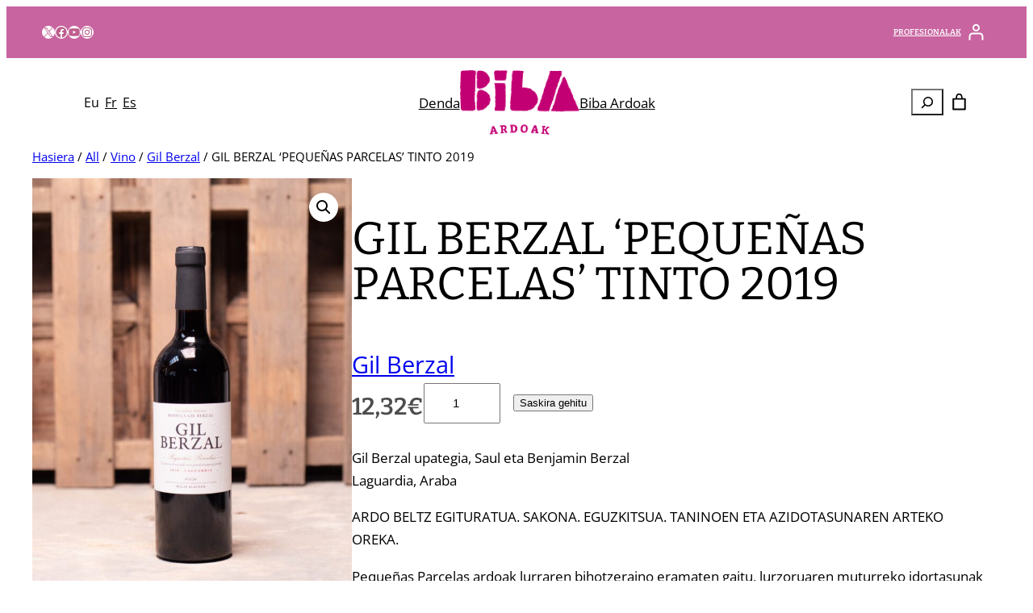

--- FILE ---
content_type: text/html; charset=UTF-8
request_url: https://bibaardoak.eus/producto/gil-berzal-pequenas-parcelas-tinto-2019/
body_size: 35736
content:
<!DOCTYPE html>
<html lang="eu">
<head>
	<meta charset="UTF-8" />
	<meta name="viewport" content="width=device-width, initial-scale=1" />
<meta name='robots' content='index, follow, max-image-preview:large, max-snippet:-1, max-video-preview:-1' />
	<style>img:is([sizes="auto" i], [sizes^="auto," i]) { contain-intrinsic-size: 3000px 1500px }</style>
	<link rel="alternate" hreflang="eu" href="https://bibaardoak.eus/producto/gil-berzal-pequenas-parcelas-tinto-2019/" />
<link rel="alternate" hreflang="fr" href="https://bibaardoak.eus/fr/producto/gil-berzal-pequenas-parcelas-tinto-2019/" />
<link rel="alternate" hreflang="es" href="https://bibaardoak.eus/es/producto/gil-berzal-pequenas-parcelas-tinto-2019/" />
<link rel="alternate" hreflang="x-default" href="https://bibaardoak.eus/producto/gil-berzal-pequenas-parcelas-tinto-2019/" />

	<!-- This site is optimized with the Yoast SEO plugin v22.2 - https://yoast.com/wordpress/plugins/seo/ -->
	<link rel="canonical" href="https://bibaardoak.eus/producto/gil-berzal-pequenas-parcelas-tinto-2019/" />
	<meta property="og:locale" content="en_US" />
	<meta property="og:type" content="article" />
	<meta property="og:title" content="GIL BERZAL &#039;PEQUEÑAS PARCELAS&#039; TINTO 2019 - Biba Ardoak" />
	<meta property="og:description" content="Gil Berzal upategia, Saul eta Benjamin Berzal Laguardia, Araba ARDO BELTZ EGITURATUA. SAKONA. EGUZKITSUA. TANINOEN ETA AZIDOTASUNAREN ARTEKO OREKA. Pequeñas Parcelas ardoak lurraren bihotzeraino eramaten gaitu, lurzoruaren muturreko idortasunak egokitzera behartu zuen lekura. Eguzki-ardoa, lasterketako zaldi baten zainetan dabilen odola bezain beroa, ukitu keztatuekin. Barietatea: % 100 tempranillo Alkohol graduazioa: % 14 Ardogintza: Mahatsa eskuz [&hellip;]" />
	<meta property="og:url" content="https://bibaardoak.eus/producto/gil-berzal-pequenas-parcelas-tinto-2019/" />
	<meta property="og:site_name" content="Biba Ardoak" />
	<meta property="article:modified_time" content="2026-01-22T15:37:56+00:00" />
	<meta property="og:image" content="https://bibaardoak.eus/app/uploads/2023/12/GIL-BERZAL-PEQUENAS-PARCELAS-TINTO-2019_Gil-Berzal_460_4.jpeg" />
	<meta property="og:image:width" content="1440" />
	<meta property="og:image:height" content="1920" />
	<meta property="og:image:type" content="image/jpeg" />
	<meta name="twitter:card" content="summary_large_image" />
	<meta name="twitter:label1" content="Est. reading time" />
	<meta name="twitter:data1" content="1 minutua" />
	<script type="application/ld+json" class="yoast-schema-graph">{"@context":"https://schema.org","@graph":[{"@type":"WebPage","@id":"https://bibaardoak.eus/producto/gil-berzal-pequenas-parcelas-tinto-2019/","url":"https://bibaardoak.eus/producto/gil-berzal-pequenas-parcelas-tinto-2019/","name":"GIL BERZAL 'PEQUEÑAS PARCELAS' TINTO 2019 - Biba Ardoak","isPartOf":{"@id":"https://bibaardoak.eus/es/#website"},"primaryImageOfPage":{"@id":"https://bibaardoak.eus/producto/gil-berzal-pequenas-parcelas-tinto-2019/#primaryimage"},"image":{"@id":"https://bibaardoak.eus/producto/gil-berzal-pequenas-parcelas-tinto-2019/#primaryimage"},"thumbnailUrl":"https://bibaardoak.eus/app/uploads/2023/12/GIL-BERZAL-PEQUENAS-PARCELAS-TINTO-2019_Gil-Berzal_460_4.jpeg","datePublished":"2023-12-13T16:50:27+00:00","dateModified":"2026-01-22T15:37:56+00:00","breadcrumb":{"@id":"https://bibaardoak.eus/producto/gil-berzal-pequenas-parcelas-tinto-2019/#breadcrumb"},"inLanguage":"eu","potentialAction":[{"@type":"ReadAction","target":["https://bibaardoak.eus/producto/gil-berzal-pequenas-parcelas-tinto-2019/"]}]},{"@type":"ImageObject","inLanguage":"eu","@id":"https://bibaardoak.eus/producto/gil-berzal-pequenas-parcelas-tinto-2019/#primaryimage","url":"https://bibaardoak.eus/app/uploads/2023/12/GIL-BERZAL-PEQUENAS-PARCELAS-TINTO-2019_Gil-Berzal_460_4.jpeg","contentUrl":"https://bibaardoak.eus/app/uploads/2023/12/GIL-BERZAL-PEQUENAS-PARCELAS-TINTO-2019_Gil-Berzal_460_4.jpeg","width":1440,"height":1920},{"@type":"BreadcrumbList","@id":"https://bibaardoak.eus/producto/gil-berzal-pequenas-parcelas-tinto-2019/#breadcrumb","itemListElement":[{"@type":"ListItem","position":1,"name":"Home","item":"https://bibaardoak.eus/"},{"@type":"ListItem","position":2,"name":"Denda","item":"https://bibaardoak.eus/denda/"},{"@type":"ListItem","position":3,"name":"GIL BERZAL &#8216;PEQUEÑAS PARCELAS&#8217; TINTO 2019"}]},{"@type":"WebSite","@id":"https://bibaardoak.eus/es/#website","url":"https://bibaardoak.eus/es/","name":"Biba Ardoak","description":"Euskal Mahastizainen Ardo Ekologikoak eta Naturalak","publisher":{"@id":"https://bibaardoak.eus/es/#organization"},"potentialAction":[{"@type":"SearchAction","target":{"@type":"EntryPoint","urlTemplate":"https://bibaardoak.eus/es/?s={search_term_string}"},"query-input":"required name=search_term_string"}],"inLanguage":"eu"},{"@type":"Organization","@id":"https://bibaardoak.eus/es/#organization","name":"Biba Ardoak","url":"https://bibaardoak.eus/es/","logo":{"@type":"ImageObject","inLanguage":"eu","@id":"https://bibaardoak.eus/es/#/schema/logo/image/","url":"https://bibaardoak.eus/app/uploads/2020/10/logo.png","contentUrl":"https://bibaardoak.eus/app/uploads/2020/10/logo.png","width":165,"height":89,"caption":"Biba Ardoak"},"image":{"@id":"https://bibaardoak.eus/es/#/schema/logo/image/"}}]}</script>
	<!-- / Yoast SEO plugin. -->


<title>GIL BERZAL &#039;PEQUEÑAS PARCELAS&#039; TINTO 2019 - Biba Ardoak</title>
<link rel="alternate" type="application/rss+xml" title="Biba Ardoak &raquo; Jarioa" href="https://bibaardoak.eus/feed/" />
<link rel="alternate" type="application/rss+xml" title="Biba Ardoak &raquo; Iruzkinen jarioa" href="https://bibaardoak.eus/comments/feed/" />
<link rel="alternate" type="application/rss+xml" title="Biba Ardoak &raquo; GIL BERZAL &#8216;PEQUEÑAS PARCELAS&#8217; TINTO 2019 bidalketako iruzkinen jarioa" href="https://bibaardoak.eus/producto/gil-berzal-pequenas-parcelas-tinto-2019/feed/" />
<script>
window._wpemojiSettings = {"baseUrl":"https:\/\/s.w.org\/images\/core\/emoji\/15.0.3\/72x72\/","ext":".png","svgUrl":"https:\/\/s.w.org\/images\/core\/emoji\/15.0.3\/svg\/","svgExt":".svg","source":{"concatemoji":"https:\/\/bibaardoak.eus\/wp\/wp-includes\/js\/wp-emoji-release.min.js?ver=6.7.1"}};
/*! This file is auto-generated */
!function(i,n){var o,s,e;function c(e){try{var t={supportTests:e,timestamp:(new Date).valueOf()};sessionStorage.setItem(o,JSON.stringify(t))}catch(e){}}function p(e,t,n){e.clearRect(0,0,e.canvas.width,e.canvas.height),e.fillText(t,0,0);var t=new Uint32Array(e.getImageData(0,0,e.canvas.width,e.canvas.height).data),r=(e.clearRect(0,0,e.canvas.width,e.canvas.height),e.fillText(n,0,0),new Uint32Array(e.getImageData(0,0,e.canvas.width,e.canvas.height).data));return t.every(function(e,t){return e===r[t]})}function u(e,t,n){switch(t){case"flag":return n(e,"\ud83c\udff3\ufe0f\u200d\u26a7\ufe0f","\ud83c\udff3\ufe0f\u200b\u26a7\ufe0f")?!1:!n(e,"\ud83c\uddfa\ud83c\uddf3","\ud83c\uddfa\u200b\ud83c\uddf3")&&!n(e,"\ud83c\udff4\udb40\udc67\udb40\udc62\udb40\udc65\udb40\udc6e\udb40\udc67\udb40\udc7f","\ud83c\udff4\u200b\udb40\udc67\u200b\udb40\udc62\u200b\udb40\udc65\u200b\udb40\udc6e\u200b\udb40\udc67\u200b\udb40\udc7f");case"emoji":return!n(e,"\ud83d\udc26\u200d\u2b1b","\ud83d\udc26\u200b\u2b1b")}return!1}function f(e,t,n){var r="undefined"!=typeof WorkerGlobalScope&&self instanceof WorkerGlobalScope?new OffscreenCanvas(300,150):i.createElement("canvas"),a=r.getContext("2d",{willReadFrequently:!0}),o=(a.textBaseline="top",a.font="600 32px Arial",{});return e.forEach(function(e){o[e]=t(a,e,n)}),o}function t(e){var t=i.createElement("script");t.src=e,t.defer=!0,i.head.appendChild(t)}"undefined"!=typeof Promise&&(o="wpEmojiSettingsSupports",s=["flag","emoji"],n.supports={everything:!0,everythingExceptFlag:!0},e=new Promise(function(e){i.addEventListener("DOMContentLoaded",e,{once:!0})}),new Promise(function(t){var n=function(){try{var e=JSON.parse(sessionStorage.getItem(o));if("object"==typeof e&&"number"==typeof e.timestamp&&(new Date).valueOf()<e.timestamp+604800&&"object"==typeof e.supportTests)return e.supportTests}catch(e){}return null}();if(!n){if("undefined"!=typeof Worker&&"undefined"!=typeof OffscreenCanvas&&"undefined"!=typeof URL&&URL.createObjectURL&&"undefined"!=typeof Blob)try{var e="postMessage("+f.toString()+"("+[JSON.stringify(s),u.toString(),p.toString()].join(",")+"));",r=new Blob([e],{type:"text/javascript"}),a=new Worker(URL.createObjectURL(r),{name:"wpTestEmojiSupports"});return void(a.onmessage=function(e){c(n=e.data),a.terminate(),t(n)})}catch(e){}c(n=f(s,u,p))}t(n)}).then(function(e){for(var t in e)n.supports[t]=e[t],n.supports.everything=n.supports.everything&&n.supports[t],"flag"!==t&&(n.supports.everythingExceptFlag=n.supports.everythingExceptFlag&&n.supports[t]);n.supports.everythingExceptFlag=n.supports.everythingExceptFlag&&!n.supports.flag,n.DOMReady=!1,n.readyCallback=function(){n.DOMReady=!0}}).then(function(){return e}).then(function(){var e;n.supports.everything||(n.readyCallback(),(e=n.source||{}).concatemoji?t(e.concatemoji):e.wpemoji&&e.twemoji&&(t(e.twemoji),t(e.wpemoji)))}))}((window,document),window._wpemojiSettings);
</script>
<link rel='stylesheet' id='wp-block-social-links-css' href='https://bibaardoak.eus/wp/wp-includes/blocks/social-links/style.min.css?ver=6.7.1' media='all' />
<style id='wp-block-navigation-link-inline-css'>
.wp-block-navigation .wp-block-navigation-item__label{overflow-wrap:break-word}.wp-block-navigation .wp-block-navigation-item__description{display:none}.link-ui-tools{border-top:1px solid #f0f0f0;padding:8px}.link-ui-block-inserter{padding-top:8px}.link-ui-block-inserter__back{margin-left:8px;text-transform:uppercase}
</style>
<link rel='stylesheet' id='wp-block-navigation-css' href='https://bibaardoak.eus/wp/wp-includes/blocks/navigation/style.min.css?ver=6.7.1' media='all' />
<link rel='stylesheet' id='wc-blocks-style-css' href='https://bibaardoak.eus/app/plugins/woocommerce/assets/client/blocks/wc-blocks.css?ver=wc-9.4.3' media='all' />
<link rel='stylesheet' id='wc-blocks-style-customer-account-css' href='https://bibaardoak.eus/app/plugins/woocommerce/assets/client/blocks/customer-account.css?ver=wc-9.4.3' media='all' />
<style id='wp-block-group-inline-css'>
.wp-block-group{box-sizing:border-box}:where(.wp-block-group.wp-block-group-is-layout-constrained){position:relative}
</style>
<style id='wp-block-site-logo-inline-css'>
.wp-block-site-logo{box-sizing:border-box;line-height:0}.wp-block-site-logo a{display:inline-block;line-height:0}.wp-block-site-logo.is-default-size img{height:auto;width:120px}.wp-block-site-logo img{height:auto;max-width:100%}.wp-block-site-logo a,.wp-block-site-logo img{border-radius:inherit}.wp-block-site-logo.aligncenter{margin-left:auto;margin-right:auto;text-align:center}:root :where(.wp-block-site-logo.is-style-rounded){border-radius:9999px}
</style>
<style id='wp-block-search-inline-css'>
.wp-block-search__button{margin-left:10px;word-break:normal}.wp-block-search__button.has-icon{line-height:0}.wp-block-search__button svg{height:1.25em;min-height:24px;min-width:24px;width:1.25em;fill:currentColor;vertical-align:text-bottom}:where(.wp-block-search__button){border:1px solid #ccc;padding:6px 10px}.wp-block-search__inside-wrapper{display:flex;flex:auto;flex-wrap:nowrap;max-width:100%}.wp-block-search__label{width:100%}.wp-block-search__input{appearance:none;border:1px solid #949494;flex-grow:1;margin-left:0;margin-right:0;min-width:3rem;padding:8px;text-decoration:unset!important}.wp-block-search.wp-block-search__button-only .wp-block-search__button{flex-shrink:0;margin-left:0;max-width:100%}.wp-block-search.wp-block-search__button-only .wp-block-search__button[aria-expanded=true]{max-width:calc(100% - 100px)}.wp-block-search.wp-block-search__button-only .wp-block-search__inside-wrapper{min-width:0!important;transition-property:width}.wp-block-search.wp-block-search__button-only .wp-block-search__input{flex-basis:100%;transition-duration:.3s}.wp-block-search.wp-block-search__button-only.wp-block-search__searchfield-hidden,.wp-block-search.wp-block-search__button-only.wp-block-search__searchfield-hidden .wp-block-search__inside-wrapper{overflow:hidden}.wp-block-search.wp-block-search__button-only.wp-block-search__searchfield-hidden .wp-block-search__input{border-left-width:0!important;border-right-width:0!important;flex-basis:0;flex-grow:0;margin:0;min-width:0!important;padding-left:0!important;padding-right:0!important;width:0!important}:where(.wp-block-search__input){font-family:inherit;font-size:inherit;font-style:inherit;font-weight:inherit;letter-spacing:inherit;line-height:inherit;text-transform:inherit}:where(.wp-block-search__button-inside .wp-block-search__inside-wrapper){border:1px solid #949494;box-sizing:border-box;padding:4px}:where(.wp-block-search__button-inside .wp-block-search__inside-wrapper) .wp-block-search__input{border:none;border-radius:0;padding:0 4px}:where(.wp-block-search__button-inside .wp-block-search__inside-wrapper) .wp-block-search__input:focus{outline:none}:where(.wp-block-search__button-inside .wp-block-search__inside-wrapper) :where(.wp-block-search__button){padding:4px 8px}.wp-block-search.aligncenter .wp-block-search__inside-wrapper{margin:auto}.wp-block[data-align=right] .wp-block-search.wp-block-search__button-only .wp-block-search__inside-wrapper{float:right}
</style>
<style id='wp-block-paragraph-inline-css'>
.is-small-text{font-size:.875em}.is-regular-text{font-size:1em}.is-large-text{font-size:2.25em}.is-larger-text{font-size:3em}.has-drop-cap:not(:focus):first-letter{float:left;font-size:8.4em;font-style:normal;font-weight:100;line-height:.68;margin:.05em .1em 0 0;text-transform:uppercase}body.rtl .has-drop-cap:not(:focus):first-letter{float:none;margin-left:.1em}p.has-drop-cap.has-background{overflow:hidden}:root :where(p.has-background){padding:1.25em 2.375em}:where(p.has-text-color:not(.has-link-color)) a{color:inherit}p.has-text-align-left[style*="writing-mode:vertical-lr"],p.has-text-align-right[style*="writing-mode:vertical-rl"]{rotate:180deg}
</style>
<link rel='stylesheet' id='wc-blocks-style-mini-cart-contents-css' href='https://bibaardoak.eus/app/plugins/woocommerce/assets/client/blocks/mini-cart-contents.css?ver=wc-9.4.3' media='all' />
<link rel='stylesheet' id='wc-blocks-packages-style-css' href='https://bibaardoak.eus/app/plugins/woocommerce/assets/client/blocks/packages-style.css?ver=wc-9.4.3' media='all' />
<link rel='stylesheet' id='wc-blocks-style-mini-cart-css' href='https://bibaardoak.eus/app/plugins/woocommerce/assets/client/blocks/mini-cart.css?ver=wc-9.4.3' media='all' />
<link rel='stylesheet' id='wp-block-image-css' href='https://bibaardoak.eus/wp/wp-includes/blocks/image/style.min.css?ver=6.7.1' media='all' />
<link rel='stylesheet' id='wc-blocks-style-breadcrumbs-css' href='https://bibaardoak.eus/app/plugins/woocommerce/assets/client/blocks/breadcrumbs.css?ver=wc-9.4.3' media='all' />
<link rel='stylesheet' id='photoswipe-css' href='https://bibaardoak.eus/app/plugins/woocommerce/assets/css/photoswipe/photoswipe.min.css?ver=9.4.3' media='all' />
<link rel='stylesheet' id='photoswipe-default-skin-css' href='https://bibaardoak.eus/app/plugins/woocommerce/assets/css/photoswipe/default-skin/default-skin.min.css?ver=9.4.3' media='all' />
<link rel='stylesheet' id='woocommerce-layout-css' href='https://bibaardoak.eus/app/plugins/woocommerce/assets/css/woocommerce-layout.css?ver=9.4.3' media='all' />
<link rel='stylesheet' id='woocommerce-smallscreen-css' href='https://bibaardoak.eus/app/plugins/woocommerce/assets/css/woocommerce-smallscreen.css?ver=9.4.3' media='only screen and (max-width: 768px)' />
<link rel='stylesheet' id='woocommerce-general-css' href='https://bibaardoak.eus/app/plugins/woocommerce/assets/css/woocommerce.css?ver=9.4.3' media='all' />
<link rel='stylesheet' id='woocommerce-blocktheme-css' href='https://bibaardoak.eus/app/plugins/woocommerce/assets/css/woocommerce-blocktheme.css?ver=9.4.3' media='all' />
<style id='woocommerce-inline-inline-css'>
.woocommerce form .form-row .required { visibility: visible; }
.woocommerce form .form-row .required { visibility: visible; }
</style>
<link rel='stylesheet' id='wc-blocks-style-product-image-gallery-css' href='https://bibaardoak.eus/app/plugins/woocommerce/assets/client/blocks/product-image-gallery.css?ver=wc-9.4.3' media='all' />
<style id='wp-block-post-title-inline-css'>
.wp-block-post-title{box-sizing:border-box;word-break:break-word}.wp-block-post-title :where(a){display:inline-block;font-family:inherit;font-size:inherit;font-style:inherit;font-weight:inherit;letter-spacing:inherit;line-height:inherit;text-decoration:inherit}
</style>
<style id='wp-block-post-terms-inline-css'>
.wp-block-post-terms{box-sizing:border-box}.wp-block-post-terms .wp-block-post-terms__separator{white-space:pre-wrap}
</style>
<link rel='stylesheet' id='wc-blocks-style-add-to-cart-form-css' href='https://bibaardoak.eus/app/plugins/woocommerce/assets/client/blocks/add-to-cart-form.css?ver=wc-9.4.3' media='all' />
<style id='wp-block-post-content-inline-css'>
.wp-block-post-content{display:flow-root}
</style>
<style id='wp-block-columns-inline-css'>
.wp-block-columns{align-items:normal!important;box-sizing:border-box;display:flex;flex-wrap:wrap!important}@media (min-width:782px){.wp-block-columns{flex-wrap:nowrap!important}}.wp-block-columns.are-vertically-aligned-top{align-items:flex-start}.wp-block-columns.are-vertically-aligned-center{align-items:center}.wp-block-columns.are-vertically-aligned-bottom{align-items:flex-end}@media (max-width:781px){.wp-block-columns:not(.is-not-stacked-on-mobile)>.wp-block-column{flex-basis:100%!important}}@media (min-width:782px){.wp-block-columns:not(.is-not-stacked-on-mobile)>.wp-block-column{flex-basis:0;flex-grow:1}.wp-block-columns:not(.is-not-stacked-on-mobile)>.wp-block-column[style*=flex-basis]{flex-grow:0}}.wp-block-columns.is-not-stacked-on-mobile{flex-wrap:nowrap!important}.wp-block-columns.is-not-stacked-on-mobile>.wp-block-column{flex-basis:0;flex-grow:1}.wp-block-columns.is-not-stacked-on-mobile>.wp-block-column[style*=flex-basis]{flex-grow:0}:where(.wp-block-columns){margin-bottom:1.75em}:where(.wp-block-columns.has-background){padding:1.25em 2.375em}.wp-block-column{flex-grow:1;min-width:0;overflow-wrap:break-word;word-break:break-word}.wp-block-column.is-vertically-aligned-top{align-self:flex-start}.wp-block-column.is-vertically-aligned-center{align-self:center}.wp-block-column.is-vertically-aligned-bottom{align-self:flex-end}.wp-block-column.is-vertically-aligned-stretch{align-self:stretch}.wp-block-column.is-vertically-aligned-bottom,.wp-block-column.is-vertically-aligned-center,.wp-block-column.is-vertically-aligned-top{width:100%}
</style>
<style id='wp-block-heading-inline-css'>
h1.has-background,h2.has-background,h3.has-background,h4.has-background,h5.has-background,h6.has-background{padding:1.25em 2.375em}h1.has-text-align-left[style*=writing-mode]:where([style*=vertical-lr]),h1.has-text-align-right[style*=writing-mode]:where([style*=vertical-rl]),h2.has-text-align-left[style*=writing-mode]:where([style*=vertical-lr]),h2.has-text-align-right[style*=writing-mode]:where([style*=vertical-rl]),h3.has-text-align-left[style*=writing-mode]:where([style*=vertical-lr]),h3.has-text-align-right[style*=writing-mode]:where([style*=vertical-rl]),h4.has-text-align-left[style*=writing-mode]:where([style*=vertical-lr]),h4.has-text-align-right[style*=writing-mode]:where([style*=vertical-rl]),h5.has-text-align-left[style*=writing-mode]:where([style*=vertical-lr]),h5.has-text-align-right[style*=writing-mode]:where([style*=vertical-rl]),h6.has-text-align-left[style*=writing-mode]:where([style*=vertical-lr]),h6.has-text-align-right[style*=writing-mode]:where([style*=vertical-rl]){rotate:180deg}
</style>
<link rel='stylesheet' id='wc-blocks-style-product-image-css' href='https://bibaardoak.eus/app/plugins/woocommerce/assets/client/blocks/product-image.css?ver=wc-9.4.3' media='all' />
<link rel='stylesheet' id='wc-blocks-style-product-button-css' href='https://bibaardoak.eus/app/plugins/woocommerce/assets/client/blocks/product-button.css?ver=wc-9.4.3' media='all' />
<style id='wp-block-post-template-inline-css'>
.wp-block-post-template{list-style:none;margin-bottom:0;margin-top:0;max-width:100%;padding:0}.wp-block-post-template.is-flex-container{display:flex;flex-direction:row;flex-wrap:wrap;gap:1.25em}.wp-block-post-template.is-flex-container>li{margin:0;width:100%}@media (min-width:600px){.wp-block-post-template.is-flex-container.is-flex-container.columns-2>li{width:calc(50% - .625em)}.wp-block-post-template.is-flex-container.is-flex-container.columns-3>li{width:calc(33.33333% - .83333em)}.wp-block-post-template.is-flex-container.is-flex-container.columns-4>li{width:calc(25% - .9375em)}.wp-block-post-template.is-flex-container.is-flex-container.columns-5>li{width:calc(20% - 1em)}.wp-block-post-template.is-flex-container.is-flex-container.columns-6>li{width:calc(16.66667% - 1.04167em)}}@media (max-width:600px){.wp-block-post-template-is-layout-grid.wp-block-post-template-is-layout-grid.wp-block-post-template-is-layout-grid.wp-block-post-template-is-layout-grid{grid-template-columns:1fr}}.wp-block-post-template-is-layout-constrained>li>.alignright,.wp-block-post-template-is-layout-flow>li>.alignright{float:right;margin-inline-end:0;margin-inline-start:2em}.wp-block-post-template-is-layout-constrained>li>.alignleft,.wp-block-post-template-is-layout-flow>li>.alignleft{float:left;margin-inline-end:2em;margin-inline-start:0}.wp-block-post-template-is-layout-constrained>li>.aligncenter,.wp-block-post-template-is-layout-flow>li>.aligncenter{margin-inline-end:auto;margin-inline-start:auto}
</style>
<link rel='stylesheet' id='wc-blocks-style-product-query-css' href='https://bibaardoak.eus/app/plugins/woocommerce/assets/client/blocks/product-query.css?ver=wc-9.4.3' media='all' />
<style id='wp-block-button-inline-css'>
.wp-block-button__link{box-sizing:border-box;cursor:pointer;display:inline-block;text-align:center;word-break:break-word}.wp-block-button__link.aligncenter{text-align:center}.wp-block-button__link.alignright{text-align:right}:where(.wp-block-button__link){border-radius:9999px;box-shadow:none;padding:calc(.667em + 2px) calc(1.333em + 2px);text-decoration:none}.wp-block-button[style*=text-decoration] .wp-block-button__link{text-decoration:inherit}.wp-block-buttons>.wp-block-button.has-custom-width{max-width:none}.wp-block-buttons>.wp-block-button.has-custom-width .wp-block-button__link{width:100%}.wp-block-buttons>.wp-block-button.has-custom-font-size .wp-block-button__link{font-size:inherit}.wp-block-buttons>.wp-block-button.wp-block-button__width-25{width:calc(25% - var(--wp--style--block-gap, .5em)*.75)}.wp-block-buttons>.wp-block-button.wp-block-button__width-50{width:calc(50% - var(--wp--style--block-gap, .5em)*.5)}.wp-block-buttons>.wp-block-button.wp-block-button__width-75{width:calc(75% - var(--wp--style--block-gap, .5em)*.25)}.wp-block-buttons>.wp-block-button.wp-block-button__width-100{flex-basis:100%;width:100%}.wp-block-buttons.is-vertical>.wp-block-button.wp-block-button__width-25{width:25%}.wp-block-buttons.is-vertical>.wp-block-button.wp-block-button__width-50{width:50%}.wp-block-buttons.is-vertical>.wp-block-button.wp-block-button__width-75{width:75%}.wp-block-button.is-style-squared,.wp-block-button__link.wp-block-button.is-style-squared{border-radius:0}.wp-block-button.no-border-radius,.wp-block-button__link.no-border-radius{border-radius:0!important}:root :where(.wp-block-button .wp-block-button__link.is-style-outline),:root :where(.wp-block-button.is-style-outline>.wp-block-button__link){border:2px solid;padding:.667em 1.333em}:root :where(.wp-block-button .wp-block-button__link.is-style-outline:not(.has-text-color)),:root :where(.wp-block-button.is-style-outline>.wp-block-button__link:not(.has-text-color)){color:currentColor}:root :where(.wp-block-button .wp-block-button__link.is-style-outline:not(.has-background)),:root :where(.wp-block-button.is-style-outline>.wp-block-button__link:not(.has-background)){background-color:initial;background-image:none}
</style>
<style id='wp-block-buttons-inline-css'>
.wp-block-buttons.is-vertical{flex-direction:column}.wp-block-buttons.is-vertical>.wp-block-button:last-child{margin-bottom:0}.wp-block-buttons>.wp-block-button{display:inline-block;margin:0}.wp-block-buttons.is-content-justification-left{justify-content:flex-start}.wp-block-buttons.is-content-justification-left.is-vertical{align-items:flex-start}.wp-block-buttons.is-content-justification-center{justify-content:center}.wp-block-buttons.is-content-justification-center.is-vertical{align-items:center}.wp-block-buttons.is-content-justification-right{justify-content:flex-end}.wp-block-buttons.is-content-justification-right.is-vertical{align-items:flex-end}.wp-block-buttons.is-content-justification-space-between{justify-content:space-between}.wp-block-buttons.aligncenter{text-align:center}.wp-block-buttons:not(.is-content-justification-space-between,.is-content-justification-right,.is-content-justification-left,.is-content-justification-center) .wp-block-button.aligncenter{margin-left:auto;margin-right:auto;width:100%}.wp-block-buttons[style*=text-decoration] .wp-block-button,.wp-block-buttons[style*=text-decoration] .wp-block-button__link{text-decoration:inherit}.wp-block-buttons.has-custom-font-size .wp-block-button__link{font-size:inherit}.wp-block-button.aligncenter{text-align:center}
</style>
<style id='wp-block-library-inline-css'>
:root{--wp-admin-theme-color:#007cba;--wp-admin-theme-color--rgb:0,124,186;--wp-admin-theme-color-darker-10:#006ba1;--wp-admin-theme-color-darker-10--rgb:0,107,161;--wp-admin-theme-color-darker-20:#005a87;--wp-admin-theme-color-darker-20--rgb:0,90,135;--wp-admin-border-width-focus:2px;--wp-block-synced-color:#7a00df;--wp-block-synced-color--rgb:122,0,223;--wp-bound-block-color:var(--wp-block-synced-color)}@media (min-resolution:192dpi){:root{--wp-admin-border-width-focus:1.5px}}.wp-element-button{cursor:pointer}:root{--wp--preset--font-size--normal:16px;--wp--preset--font-size--huge:42px}:root .has-very-light-gray-background-color{background-color:#eee}:root .has-very-dark-gray-background-color{background-color:#313131}:root .has-very-light-gray-color{color:#eee}:root .has-very-dark-gray-color{color:#313131}:root .has-vivid-green-cyan-to-vivid-cyan-blue-gradient-background{background:linear-gradient(135deg,#00d084,#0693e3)}:root .has-purple-crush-gradient-background{background:linear-gradient(135deg,#34e2e4,#4721fb 50%,#ab1dfe)}:root .has-hazy-dawn-gradient-background{background:linear-gradient(135deg,#faaca8,#dad0ec)}:root .has-subdued-olive-gradient-background{background:linear-gradient(135deg,#fafae1,#67a671)}:root .has-atomic-cream-gradient-background{background:linear-gradient(135deg,#fdd79a,#004a59)}:root .has-nightshade-gradient-background{background:linear-gradient(135deg,#330968,#31cdcf)}:root .has-midnight-gradient-background{background:linear-gradient(135deg,#020381,#2874fc)}.has-regular-font-size{font-size:1em}.has-larger-font-size{font-size:2.625em}.has-normal-font-size{font-size:var(--wp--preset--font-size--normal)}.has-huge-font-size{font-size:var(--wp--preset--font-size--huge)}.has-text-align-center{text-align:center}.has-text-align-left{text-align:left}.has-text-align-right{text-align:right}#end-resizable-editor-section{display:none}.aligncenter{clear:both}.items-justified-left{justify-content:flex-start}.items-justified-center{justify-content:center}.items-justified-right{justify-content:flex-end}.items-justified-space-between{justify-content:space-between}.screen-reader-text{border:0;clip:rect(1px,1px,1px,1px);clip-path:inset(50%);height:1px;margin:-1px;overflow:hidden;padding:0;position:absolute;width:1px;word-wrap:normal!important}.screen-reader-text:focus{background-color:#ddd;clip:auto!important;clip-path:none;color:#444;display:block;font-size:1em;height:auto;left:5px;line-height:normal;padding:15px 23px 14px;text-decoration:none;top:5px;width:auto;z-index:100000}html :where(.has-border-color){border-style:solid}html :where([style*=border-top-color]){border-top-style:solid}html :where([style*=border-right-color]){border-right-style:solid}html :where([style*=border-bottom-color]){border-bottom-style:solid}html :where([style*=border-left-color]){border-left-style:solid}html :where([style*=border-width]){border-style:solid}html :where([style*=border-top-width]){border-top-style:solid}html :where([style*=border-right-width]){border-right-style:solid}html :where([style*=border-bottom-width]){border-bottom-style:solid}html :where([style*=border-left-width]){border-left-style:solid}html :where(img[class*=wp-image-]){height:auto;max-width:100%}:where(figure){margin:0 0 1em}html :where(.is-position-sticky){--wp-admin--admin-bar--position-offset:var(--wp-admin--admin-bar--height,0px)}@media screen and (max-width:600px){html :where(.is-position-sticky){--wp-admin--admin-bar--position-offset:0px}}
</style>
<style id='global-styles-inline-css'>
:root{--wp--preset--aspect-ratio--square: 1;--wp--preset--aspect-ratio--4-3: 4/3;--wp--preset--aspect-ratio--3-4: 3/4;--wp--preset--aspect-ratio--3-2: 3/2;--wp--preset--aspect-ratio--2-3: 2/3;--wp--preset--aspect-ratio--16-9: 16/9;--wp--preset--aspect-ratio--9-16: 9/16;--wp--preset--color--black: #000000;--wp--preset--color--cyan-bluish-gray: #abb8c3;--wp--preset--color--white: #ffffff;--wp--preset--color--pale-pink: #f78da7;--wp--preset--color--vivid-red: #cf2e2e;--wp--preset--color--luminous-vivid-orange: #ff6900;--wp--preset--color--luminous-vivid-amber: #fcb900;--wp--preset--color--light-green-cyan: #7bdcb5;--wp--preset--color--vivid-green-cyan: #00d084;--wp--preset--color--pale-cyan-blue: #8ed1fc;--wp--preset--color--vivid-cyan-blue: #0693e3;--wp--preset--color--vivid-purple: #9b51e0;--wp--preset--color--background: #ffffff;--wp--preset--color--foreground: #000000;--wp--preset--color--primary: #bb84a1;--wp--preset--color--secondary: #dcd4cd;--wp--preset--color--tertiary: #bcd6c0;--wp--preset--gradient--vivid-cyan-blue-to-vivid-purple: linear-gradient(135deg,rgba(6,147,227,1) 0%,rgb(155,81,224) 100%);--wp--preset--gradient--light-green-cyan-to-vivid-green-cyan: linear-gradient(135deg,rgb(122,220,180) 0%,rgb(0,208,130) 100%);--wp--preset--gradient--luminous-vivid-amber-to-luminous-vivid-orange: linear-gradient(135deg,rgba(252,185,0,1) 0%,rgba(255,105,0,1) 100%);--wp--preset--gradient--luminous-vivid-orange-to-vivid-red: linear-gradient(135deg,rgba(255,105,0,1) 0%,rgb(207,46,46) 100%);--wp--preset--gradient--very-light-gray-to-cyan-bluish-gray: linear-gradient(135deg,rgb(238,238,238) 0%,rgb(169,184,195) 100%);--wp--preset--gradient--cool-to-warm-spectrum: linear-gradient(135deg,rgb(74,234,220) 0%,rgb(151,120,209) 20%,rgb(207,42,186) 40%,rgb(238,44,130) 60%,rgb(251,105,98) 80%,rgb(254,248,76) 100%);--wp--preset--gradient--blush-light-purple: linear-gradient(135deg,rgb(255,206,236) 0%,rgb(152,150,240) 100%);--wp--preset--gradient--blush-bordeaux: linear-gradient(135deg,rgb(254,205,165) 0%,rgb(254,45,45) 50%,rgb(107,0,62) 100%);--wp--preset--gradient--luminous-dusk: linear-gradient(135deg,rgb(255,203,112) 0%,rgb(199,81,192) 50%,rgb(65,88,208) 100%);--wp--preset--gradient--pale-ocean: linear-gradient(135deg,rgb(255,245,203) 0%,rgb(182,227,212) 50%,rgb(51,167,181) 100%);--wp--preset--gradient--electric-grass: linear-gradient(135deg,rgb(202,248,128) 0%,rgb(113,206,126) 100%);--wp--preset--gradient--midnight: linear-gradient(135deg,rgb(2,3,129) 0%,rgb(40,116,252) 100%);--wp--preset--font-size--small: clamp(0.875rem, 0.875rem + ((1vw - 0.2rem) * 0.156), 1rem);--wp--preset--font-size--medium: clamp(1rem, 1rem + ((1vw - 0.2rem) * 0.156), 1.125rem);--wp--preset--font-size--large: clamp(1.75rem, 1.75rem + ((1vw - 0.2rem) * 0.156), 1.875rem);--wp--preset--font-size--x-large: 2.25rem;--wp--preset--font-size--xx-large: clamp(4rem, 4rem + ((1vw - 0.2rem) * 7.5), 10rem);--wp--preset--font-size--xxx-large: clamp(5rem, 5rem + ((1vw - 0.2rem) * 12.5), 15rem);--wp--preset--font-family--montserrat: 'Montserrat', sans-serif;--wp--preset--font-family--bitter: Bitter;--wp--preset--font-family--open-sans: Open Sans;--wp--preset--spacing--20: 0.44rem;--wp--preset--spacing--30: clamp(1.5rem, 5vw, 2rem);--wp--preset--spacing--40: clamp(1.8rem, 1.8rem + ((1vw - 0.48rem) * 2.885), 3rem);--wp--preset--spacing--50: clamp(2.5rem, 8vw, 4.5rem);--wp--preset--spacing--60: clamp(3.75rem, 10vw, 7rem);--wp--preset--spacing--70: clamp(5rem, 5.25rem + ((1vw - 0.48rem) * 9.096), 8rem);--wp--preset--spacing--80: clamp(7rem, 14vw, 11rem);--wp--preset--shadow--natural: 6px 6px 9px rgba(0, 0, 0, 0.2);--wp--preset--shadow--deep: 12px 12px 50px rgba(0, 0, 0, 0.4);--wp--preset--shadow--sharp: 6px 6px 0px rgba(0, 0, 0, 0.2);--wp--preset--shadow--outlined: 6px 6px 0px -3px rgba(255, 255, 255, 1), 6px 6px rgba(0, 0, 0, 1);--wp--preset--shadow--crisp: 6px 6px 0px rgba(0, 0, 0, 1);}:root { --wp--style--global--content-size: 960px;--wp--style--global--wide-size: 1600px; }:where(body) { margin: 0; }.wp-site-blocks { padding-top: var(--wp--style--root--padding-top); padding-bottom: var(--wp--style--root--padding-bottom); }.has-global-padding { padding-right: var(--wp--style--root--padding-right); padding-left: var(--wp--style--root--padding-left); }.has-global-padding > .alignfull { margin-right: calc(var(--wp--style--root--padding-right) * -1); margin-left: calc(var(--wp--style--root--padding-left) * -1); }.has-global-padding :where(:not(.alignfull.is-layout-flow) > .has-global-padding:not(.wp-block-block, .alignfull)) { padding-right: 0; padding-left: 0; }.has-global-padding :where(:not(.alignfull.is-layout-flow) > .has-global-padding:not(.wp-block-block, .alignfull)) > .alignfull { margin-left: 0; margin-right: 0; }.wp-site-blocks > .alignleft { float: left; margin-right: 2em; }.wp-site-blocks > .alignright { float: right; margin-left: 2em; }.wp-site-blocks > .aligncenter { justify-content: center; margin-left: auto; margin-right: auto; }:where(.wp-site-blocks) > * { margin-block-start: 1.5rem; margin-block-end: 0; }:where(.wp-site-blocks) > :first-child { margin-block-start: 0; }:where(.wp-site-blocks) > :last-child { margin-block-end: 0; }:root { --wp--style--block-gap: 1.5rem; }:root :where(.is-layout-flow) > :first-child{margin-block-start: 0;}:root :where(.is-layout-flow) > :last-child{margin-block-end: 0;}:root :where(.is-layout-flow) > *{margin-block-start: 1.5rem;margin-block-end: 0;}:root :where(.is-layout-constrained) > :first-child{margin-block-start: 0;}:root :where(.is-layout-constrained) > :last-child{margin-block-end: 0;}:root :where(.is-layout-constrained) > *{margin-block-start: 1.5rem;margin-block-end: 0;}:root :where(.is-layout-flex){gap: 1.5rem;}:root :where(.is-layout-grid){gap: 1.5rem;}.is-layout-flow > .alignleft{float: left;margin-inline-start: 0;margin-inline-end: 2em;}.is-layout-flow > .alignright{float: right;margin-inline-start: 2em;margin-inline-end: 0;}.is-layout-flow > .aligncenter{margin-left: auto !important;margin-right: auto !important;}.is-layout-constrained > .alignleft{float: left;margin-inline-start: 0;margin-inline-end: 2em;}.is-layout-constrained > .alignright{float: right;margin-inline-start: 2em;margin-inline-end: 0;}.is-layout-constrained > .aligncenter{margin-left: auto !important;margin-right: auto !important;}.is-layout-constrained > :where(:not(.alignleft):not(.alignright):not(.alignfull)){max-width: var(--wp--style--global--content-size);margin-left: auto !important;margin-right: auto !important;}.is-layout-constrained > .alignwide{max-width: var(--wp--style--global--wide-size);}body .is-layout-flex{display: flex;}.is-layout-flex{flex-wrap: wrap;align-items: center;}.is-layout-flex > :is(*, div){margin: 0;}body .is-layout-grid{display: grid;}.is-layout-grid > :is(*, div){margin: 0;}body{background-color: var(--wp--preset--color--background);color: var(--wp--preset--color--foreground);font-family: var(--wp--preset--font-family--open-sans);font-size: var(--wp--preset--font-size--medium);line-height: 1.6;--wp--style--root--padding-top: 0;--wp--style--root--padding-right: clamp(1.5rem, 5vw, 2rem);--wp--style--root--padding-bottom: 0;--wp--style--root--padding-left: clamp(1.5rem, 5vw, 2rem);}a:where(:not(.wp-element-button)){color: var(--wp--preset--color--primary);font-family: var(--wp--preset--font-family--open-sans);text-decoration: underline;}:root :where(a:where(:not(.wp-element-button)):hover){color: #a7708d;text-decoration: none;}:root :where(a:where(:not(.wp-element-button)):focus){text-decoration: underline dashed;}:root :where(a:where(:not(.wp-element-button)):active){color: var(--wp--preset--color--secondary);text-decoration: none;}h1, h2, h3, h4, h5, h6{color: var(--wp--preset--color--foreground);font-family: var(--wp--preset--font-family--bitter);font-style: normal;font-weight: 400;line-height: 1.2;}h1{color: var(--wp--preset--color--foreground);font-family: var(--wp--preset--font-family--bitter);font-size: var(--wp--preset--font-size--x-large);line-height: 1;}h2{color: var(--wp--preset--color--foreground);font-family: var(--wp--preset--font-family--bitter);font-size: var(--wp--preset--font-size--large);line-height: 1;}h3{color: var(--wp--preset--color--foreground);font-family: var(--wp--preset--font-family--bitter);font-size: var(--wp--preset--font-size--large);}h4{color: var(--wp--preset--color--foreground);font-family: var(--wp--preset--font-family--open-sans);font-size: var(--wp--preset--font-size--large);}h5{color: var(--wp--preset--color--foreground);font-family: var(--wp--preset--font-family--open-sans);font-size: var(--wp--preset--font-size--medium);font-style: normal;font-weight: 700;text-transform: uppercase;}h6{color: var(--wp--preset--color--foreground);font-family: var(--wp--preset--font-family--open-sans);font-size: var(--wp--preset--font-size--small);font-style: normal;font-weight: 700;text-transform: uppercase;}:root :where(.wp-element-button, .wp-block-button__link){background-color: var(--wp--preset--color--primary);border-radius: 0;border-width: 0;color: var(--wp--preset--color--background);font-family: var(--wp--preset--font-family--open-sans);font-size: inherit;font-style: normal;font-weight: 400;line-height: inherit;padding: calc(0.667em + 2px) calc(1.333em + 2px);text-decoration: none;}:root :where(.wp-element-button:visited, .wp-block-button__link:visited){color: var(--wp--preset--color--contrast);}:root :where(.wp-element-button:hover, .wp-block-button__link:hover){background-color: var(--wp--preset--color--contrast);color: var(--wp--preset--color--base);}:root :where(.wp-element-button:focus, .wp-block-button__link:focus){background-color: var(--wp--preset--color--contrast);color: var(--wp--preset--color--base);}:root :where(.wp-element-button:active, .wp-block-button__link:active){background-color: var(--wp--preset--color--secondary);color: var(--wp--preset--color--base);}:root :where(.wp-element-caption, .wp-block-audio figcaption, .wp-block-embed figcaption, .wp-block-gallery figcaption, .wp-block-image figcaption, .wp-block-table figcaption, .wp-block-video figcaption){font-family: var(--wp--preset--font-family--bitter);}.has-black-color{color: var(--wp--preset--color--black) !important;}.has-cyan-bluish-gray-color{color: var(--wp--preset--color--cyan-bluish-gray) !important;}.has-white-color{color: var(--wp--preset--color--white) !important;}.has-pale-pink-color{color: var(--wp--preset--color--pale-pink) !important;}.has-vivid-red-color{color: var(--wp--preset--color--vivid-red) !important;}.has-luminous-vivid-orange-color{color: var(--wp--preset--color--luminous-vivid-orange) !important;}.has-luminous-vivid-amber-color{color: var(--wp--preset--color--luminous-vivid-amber) !important;}.has-light-green-cyan-color{color: var(--wp--preset--color--light-green-cyan) !important;}.has-vivid-green-cyan-color{color: var(--wp--preset--color--vivid-green-cyan) !important;}.has-pale-cyan-blue-color{color: var(--wp--preset--color--pale-cyan-blue) !important;}.has-vivid-cyan-blue-color{color: var(--wp--preset--color--vivid-cyan-blue) !important;}.has-vivid-purple-color{color: var(--wp--preset--color--vivid-purple) !important;}.has-background-color{color: var(--wp--preset--color--background) !important;}.has-foreground-color{color: var(--wp--preset--color--foreground) !important;}.has-primary-color{color: var(--wp--preset--color--primary) !important;}.has-secondary-color{color: var(--wp--preset--color--secondary) !important;}.has-tertiary-color{color: var(--wp--preset--color--tertiary) !important;}.has-black-background-color{background-color: var(--wp--preset--color--black) !important;}.has-cyan-bluish-gray-background-color{background-color: var(--wp--preset--color--cyan-bluish-gray) !important;}.has-white-background-color{background-color: var(--wp--preset--color--white) !important;}.has-pale-pink-background-color{background-color: var(--wp--preset--color--pale-pink) !important;}.has-vivid-red-background-color{background-color: var(--wp--preset--color--vivid-red) !important;}.has-luminous-vivid-orange-background-color{background-color: var(--wp--preset--color--luminous-vivid-orange) !important;}.has-luminous-vivid-amber-background-color{background-color: var(--wp--preset--color--luminous-vivid-amber) !important;}.has-light-green-cyan-background-color{background-color: var(--wp--preset--color--light-green-cyan) !important;}.has-vivid-green-cyan-background-color{background-color: var(--wp--preset--color--vivid-green-cyan) !important;}.has-pale-cyan-blue-background-color{background-color: var(--wp--preset--color--pale-cyan-blue) !important;}.has-vivid-cyan-blue-background-color{background-color: var(--wp--preset--color--vivid-cyan-blue) !important;}.has-vivid-purple-background-color{background-color: var(--wp--preset--color--vivid-purple) !important;}.has-background-background-color{background-color: var(--wp--preset--color--background) !important;}.has-foreground-background-color{background-color: var(--wp--preset--color--foreground) !important;}.has-primary-background-color{background-color: var(--wp--preset--color--primary) !important;}.has-secondary-background-color{background-color: var(--wp--preset--color--secondary) !important;}.has-tertiary-background-color{background-color: var(--wp--preset--color--tertiary) !important;}.has-black-border-color{border-color: var(--wp--preset--color--black) !important;}.has-cyan-bluish-gray-border-color{border-color: var(--wp--preset--color--cyan-bluish-gray) !important;}.has-white-border-color{border-color: var(--wp--preset--color--white) !important;}.has-pale-pink-border-color{border-color: var(--wp--preset--color--pale-pink) !important;}.has-vivid-red-border-color{border-color: var(--wp--preset--color--vivid-red) !important;}.has-luminous-vivid-orange-border-color{border-color: var(--wp--preset--color--luminous-vivid-orange) !important;}.has-luminous-vivid-amber-border-color{border-color: var(--wp--preset--color--luminous-vivid-amber) !important;}.has-light-green-cyan-border-color{border-color: var(--wp--preset--color--light-green-cyan) !important;}.has-vivid-green-cyan-border-color{border-color: var(--wp--preset--color--vivid-green-cyan) !important;}.has-pale-cyan-blue-border-color{border-color: var(--wp--preset--color--pale-cyan-blue) !important;}.has-vivid-cyan-blue-border-color{border-color: var(--wp--preset--color--vivid-cyan-blue) !important;}.has-vivid-purple-border-color{border-color: var(--wp--preset--color--vivid-purple) !important;}.has-background-border-color{border-color: var(--wp--preset--color--background) !important;}.has-foreground-border-color{border-color: var(--wp--preset--color--foreground) !important;}.has-primary-border-color{border-color: var(--wp--preset--color--primary) !important;}.has-secondary-border-color{border-color: var(--wp--preset--color--secondary) !important;}.has-tertiary-border-color{border-color: var(--wp--preset--color--tertiary) !important;}.has-vivid-cyan-blue-to-vivid-purple-gradient-background{background: var(--wp--preset--gradient--vivid-cyan-blue-to-vivid-purple) !important;}.has-light-green-cyan-to-vivid-green-cyan-gradient-background{background: var(--wp--preset--gradient--light-green-cyan-to-vivid-green-cyan) !important;}.has-luminous-vivid-amber-to-luminous-vivid-orange-gradient-background{background: var(--wp--preset--gradient--luminous-vivid-amber-to-luminous-vivid-orange) !important;}.has-luminous-vivid-orange-to-vivid-red-gradient-background{background: var(--wp--preset--gradient--luminous-vivid-orange-to-vivid-red) !important;}.has-very-light-gray-to-cyan-bluish-gray-gradient-background{background: var(--wp--preset--gradient--very-light-gray-to-cyan-bluish-gray) !important;}.has-cool-to-warm-spectrum-gradient-background{background: var(--wp--preset--gradient--cool-to-warm-spectrum) !important;}.has-blush-light-purple-gradient-background{background: var(--wp--preset--gradient--blush-light-purple) !important;}.has-blush-bordeaux-gradient-background{background: var(--wp--preset--gradient--blush-bordeaux) !important;}.has-luminous-dusk-gradient-background{background: var(--wp--preset--gradient--luminous-dusk) !important;}.has-pale-ocean-gradient-background{background: var(--wp--preset--gradient--pale-ocean) !important;}.has-electric-grass-gradient-background{background: var(--wp--preset--gradient--electric-grass) !important;}.has-midnight-gradient-background{background: var(--wp--preset--gradient--midnight) !important;}.has-small-font-size{font-size: var(--wp--preset--font-size--small) !important;}.has-medium-font-size{font-size: var(--wp--preset--font-size--medium) !important;}.has-large-font-size{font-size: var(--wp--preset--font-size--large) !important;}.has-x-large-font-size{font-size: var(--wp--preset--font-size--x-large) !important;}.has-xx-large-font-size{font-size: var(--wp--preset--font-size--xx-large) !important;}.has-xxx-large-font-size{font-size: var(--wp--preset--font-size--xxx-large) !important;}.has-montserrat-font-family{font-family: var(--wp--preset--font-family--montserrat) !important;}.has-bitter-font-family{font-family: var(--wp--preset--font-family--bitter) !important;}.has-open-sans-font-family{font-family: var(--wp--preset--font-family--open-sans) !important;}/** WPML **/
.wpml-ls-link {
line-height: 0 !important;
color: #555 !important;
font-size: 12px !important;
font-weight:bold !important;
}

.wpml-ls-link:hover {
color: #fff !important;
}

.wpml-ls-statics-shortcode_actions ul, .wpml-ls-statics-shortcode_actions li, .wpml-ls-statics-shortcode_actions span {
line-height:0 !important;
}

/** WooCommerce forms default margin**/
.wc-block-active-filters__clear-all,
.wc-block-components-filter-reset-button {
display: none !important;
}

.wc-block-attribute-filter, .wc-block-active-filters, .single form.cart {
margin-bottom: 0 !important;
}

.woocommerce div.product p.stock {
display: none;
}

/** MAHASTIZAINAK **/
.mahastizain, .zoom_in--post {
position: relative;
}

.mahastizain:hover img,
.zoom_in--post:hover img {
transform: scale(1.1);
}

.mahastizain img,
.zoom_in--post img {
transition: all 0.3s ease-in-out;
}

.mahastizain-linka a, 
.zoom_in--post--title a {
font-size:0;
position: absolute;
top:0;
left:0;
right:0;
bottom:0;
}

/** SEARCH **/
.wp-block-search__inside-wrapper {
margin-top: 0;
}

/** MENUA **/
@media (max-width: 960px) {   
  #ordenagailua {    
    display: none;  
  }
}
@media (min-width: 960px) {  
  #mugikorra {    
    display: none;  
  }
}

ul.wp-block-navigation__container.is-responsive {  
  line-height: 2 !important;
}
ul.is-responsive a.custom-logo-link {
  padding-left: 0 !important;
}
ul.is-responsive ul.wp-block-navigation__submenu-container {
  padding-top: 0 !important;
}

/** WOO **/
.fpproductsliderbutton .stock {
display: none !important;
}

.wopb-cart-button {
padding: 0.5rem !important;
font-size: 1rem !important;
}

.wc-block-customer-account__account-icon {
width: 15px !important;
}

.gform_required_legend{
display: none!important;
} 
:root :where(.wp-block-navigation){font-family: var(--wp--preset--font-family--bitter);font-size: var(--wp--preset--font-size--small);font-style: normal;font-weight: 400;}
:root :where(.wp-block-navigation a:where(:not(.wp-element-button))){text-decoration: none;}
:root :where(.wp-block-navigation a:where(:not(.wp-element-button)):hover){text-decoration: underline;}
:root :where(.wp-block-navigation a:where(:not(.wp-element-button)):focus){text-decoration: underline dashed;}
:root :where(.wp-block-navigation a:where(:not(.wp-element-button)):active){text-decoration: none;}
:root :where(.wp-block-post-content a:where(:not(.wp-element-button))){color: var(--wp--preset--color--secondary);}
:root :where(.wp-block-post-terms){font-size: var(--wp--preset--font-size--small);}
:root :where(.wp-block-post-title){font-family: var(--wp--preset--font-family--montserrat-500-normal);font-weight: 400;margin-top: 1.25rem;margin-bottom: 1.25rem;}
:root :where(.wp-block-post-title a:where(:not(.wp-element-button))){text-decoration: none;}
:root :where(.wp-block-post-title a:where(:not(.wp-element-button)):hover){text-decoration: underline;}
:root :where(.wp-block-post-title a:where(:not(.wp-element-button)):focus){text-decoration: underline dashed;}
:root :where(.wp-block-post-title a:where(:not(.wp-element-button)):active){color: var(--wp--preset--color--secondary);text-decoration: none;}
</style>
<style id='block-style-variation-styles-inline-css'>
:root :where(.wp-block-button.is-style-outline--6 .wp-block-button__link){background: transparent none;border-color: currentColor;border-width: 2px;border-style: solid;color: currentColor;padding-top: 0.667em;padding-right: 1.33em;padding-bottom: 0.667em;padding-left: 1.33em;}
:root :where(.wp-block-button.is-style-outline--7 .wp-block-button__link){background: transparent none;border-color: currentColor;border-width: 2px;border-style: solid;color: currentColor;padding-top: 0.667em;padding-right: 1.33em;padding-bottom: 0.667em;padding-left: 1.33em;}
</style>
<style id='wp-emoji-styles-inline-css'>

	img.wp-smiley, img.emoji {
		display: inline !important;
		border: none !important;
		box-shadow: none !important;
		height: 1em !important;
		width: 1em !important;
		margin: 0 0.07em !important;
		vertical-align: -0.1em !important;
		background: none !important;
		padding: 0 !important;
	}
</style>
<style id='core-block-supports-inline-css'>
.wp-container-core-social-links-is-layout-1{gap:0.5em 10px;}.wp-elements-efbac11bc1c1178298e72492a1ac7b86 a:where(:not(.wp-element-button)){color:var(--wp--preset--color--background);}.wp-container-core-navigation-is-layout-1{justify-content:flex-end;}.wp-container-core-group-is-layout-1{flex-wrap:nowrap;gap:5px;justify-content:flex-end;align-items:center;}.wp-container-core-group-is-layout-2{flex-wrap:nowrap;justify-content:space-between;}.wp-container-core-group-is-layout-4 > .alignfull{margin-right:calc(0px * -1);margin-left:calc(0px * -1);}.wp-container-core-group-is-layout-4 > *{margin-block-start:0;margin-block-end:0;}.wp-container-core-group-is-layout-4 > * + *{margin-block-start:0;margin-block-end:0;}.wp-container-core-navigation-is-layout-2{gap:0;justify-content:flex-end;}.wp-container-content-3{flex-basis:148px;}.wp-container-core-navigation-is-layout-3{gap:0;justify-content:flex-start;}.wp-container-core-group-is-layout-6{flex-wrap:nowrap;gap:var(--wp--preset--spacing--30);justify-content:center;}.wp-container-core-group-is-layout-7{flex-wrap:nowrap;gap:0;justify-content:flex-end;}.wp-container-core-group-is-layout-8{flex-wrap:nowrap;justify-content:space-between;}.wp-container-core-navigation-is-layout-4{gap:var(--wp--preset--spacing--30);justify-content:center;}.wp-container-core-group-is-layout-10{flex-wrap:nowrap;gap:0;justify-content:flex-end;}.wp-container-core-group-is-layout-11{flex-wrap:nowrap;justify-content:space-between;}.wp-container-5{top:calc(0px + var(--wp-admin--admin-bar--position-offset, 0px));position:sticky;z-index:10;}.wp-elements-d44eebad36b10841e171055ccda10c3e a:where(:not(.wp-element-button)){color:var(--wp--preset--color--foreground);}.wp-elements-d44eebad36b10841e171055ccda10c3e a:where(:not(.wp-element-button)):hover{color:var(--wp--preset--color--primary);}.wp-elements-fa5a2ab764b1554f1548fa57b2e8f7c3 a:where(:not(.wp-element-button)){color:#4d4d4d;}.wp-container-core-columns-is-layout-1{flex-wrap:nowrap;}.wp-elements-66eb2b61ab050a572b96912676dcab4b a:where(:not(.wp-element-button)){color:var(--wp--preset--color--foreground);}.wp-container-core-group-is-layout-18{flex-wrap:nowrap;justify-content:space-between;}.wp-container-core-group-is-layout-19{flex-wrap:nowrap;justify-content:space-between;}.wp-container-core-group-is-layout-20{flex-wrap:nowrap;justify-content:space-between;}.wp-container-core-group-is-layout-21{flex-wrap:nowrap;justify-content:space-between;}.wp-container-core-post-template-is-layout-1{grid-template-columns:repeat(4, minmax(0, 1fr));}.wp-elements-d4364861c2915ff5f5d86f2807001c33 a:where(:not(.wp-element-button)){color:var(--wp--preset--color--background);}.wp-container-core-group-is-layout-24{gap:0;flex-direction:column;align-items:flex-start;}.wp-elements-448be43b00a7047c900edb16a8429495 a:where(:not(.wp-element-button)){color:var(--wp--preset--color--background);}.wp-container-core-columns-is-layout-2{flex-wrap:nowrap;}.wp-container-core-navigation-is-layout-5{justify-content:center;}.wp-container-core-group-is-layout-26{flex-direction:column;align-items:center;}.wp-container-core-social-links-is-layout-2{justify-content:center;}
</style>
<style id='wp-block-template-skip-link-inline-css'>

		.skip-link.screen-reader-text {
			border: 0;
			clip: rect(1px,1px,1px,1px);
			clip-path: inset(50%);
			height: 1px;
			margin: -1px;
			overflow: hidden;
			padding: 0;
			position: absolute !important;
			width: 1px;
			word-wrap: normal !important;
		}

		.skip-link.screen-reader-text:focus {
			background-color: #eee;
			clip: auto !important;
			clip-path: none;
			color: #444;
			display: block;
			font-size: 1em;
			height: auto;
			left: 5px;
			line-height: normal;
			padding: 15px 23px 14px;
			text-decoration: none;
			top: 5px;
			width: auto;
			z-index: 100000;
		}
</style>
<link rel='stylesheet' id='wpml-blocks-css' href='https://bibaardoak.eus/app/plugins/sitepress-multilingual-cms/dist/css/blocks/styles.css?ver=4.6.14' media='all' />
<link rel='stylesheet' id='blockslider-preview-style-css' href='https://bibaardoak.eus/app/plugins/block-slider/css/slider-preview.css?ver=latest_new' media='all' />
<link rel='stylesheet' id='wpml-menu-item-0-css' href='https://bibaardoak.eus/app/plugins/sitepress-multilingual-cms/templates/language-switchers/menu-item/style.min.css?ver=1' media='all' />
<style id='wpml-menu-item-0-inline-css'>
.wpml-ls-slot-44, .wpml-ls-slot-44 a, .wpml-ls-slot-44 a:visited{color:#757575;}.wpml-ls-slot-44:hover, .wpml-ls-slot-44:hover a, .wpml-ls-slot-44 a:hover{color:#ffffff;}.wpml-ls-slot-44.wpml-ls-current-language, .wpml-ls-slot-44.wpml-ls-current-language a, .wpml-ls-slot-44.wpml-ls-current-language a:visited{color:#ffffff;}
</style>
<link rel='stylesheet' id='awb-css' href='https://bibaardoak.eus/app/plugins/advanced-backgrounds/assets/awb/awb.min.css?ver=1.12.7' media='all' />
<link rel='stylesheet' id='flexible-shipping-free-shipping-css' href='https://bibaardoak.eus/app/plugins/flexible-shipping/assets/dist/css/free-shipping.css?ver=4.23.3.2' media='all' />
<script src="https://bibaardoak.eus/wp/wp-includes/js/jquery/jquery.min.js?ver=3.7.1" id="jquery-core-js"></script>
<script src="https://bibaardoak.eus/wp/wp-includes/js/jquery/jquery-migrate.min.js?ver=3.4.1" id="jquery-migrate-js"></script>
<script src="https://bibaardoak.eus/app/plugins/woocommerce/assets/js/zoom/jquery.zoom.min.js?ver=1.7.21-wc.9.4.3" id="zoom-js" defer data-wp-strategy="defer"></script>
<script src="https://bibaardoak.eus/app/plugins/woocommerce/assets/js/flexslider/jquery.flexslider.min.js?ver=2.7.2-wc.9.4.3" id="flexslider-js" defer data-wp-strategy="defer"></script>
<script src="https://bibaardoak.eus/app/plugins/woocommerce/assets/js/photoswipe/photoswipe.min.js?ver=4.1.1-wc.9.4.3" id="photoswipe-js" defer data-wp-strategy="defer"></script>
<script src="https://bibaardoak.eus/app/plugins/woocommerce/assets/js/photoswipe/photoswipe-ui-default.min.js?ver=4.1.1-wc.9.4.3" id="photoswipe-ui-default-js" defer data-wp-strategy="defer"></script>
<script id="wc-single-product-js-extra">
var wc_single_product_params = {"i18n_required_rating_text":"Mesedez, hautatu puntuazio bat","review_rating_required":"no","flexslider":{"rtl":false,"animation":"slide","smoothHeight":true,"directionNav":false,"controlNav":"thumbnails","slideshow":false,"animationSpeed":500,"animationLoop":false,"allowOneSlide":false},"zoom_enabled":"1","zoom_options":[],"photoswipe_enabled":"1","photoswipe_options":{"shareEl":false,"closeOnScroll":false,"history":false,"hideAnimationDuration":0,"showAnimationDuration":0},"flexslider_enabled":"1"};
</script>
<script src="https://bibaardoak.eus/app/plugins/woocommerce/assets/js/frontend/single-product.min.js?ver=9.4.3" id="wc-single-product-js" defer data-wp-strategy="defer"></script>
<script src="https://bibaardoak.eus/app/plugins/woocommerce/assets/js/jquery-blockui/jquery.blockUI.min.js?ver=2.7.0-wc.9.4.3" id="jquery-blockui-js" defer data-wp-strategy="defer"></script>
<script src="https://bibaardoak.eus/app/plugins/woocommerce/assets/js/js-cookie/js.cookie.min.js?ver=2.1.4-wc.9.4.3" id="js-cookie-js" defer data-wp-strategy="defer"></script>
<script id="woocommerce-js-extra">
var woocommerce_params = {"ajax_url":"\/wp\/wp-admin\/admin-ajax.php","wc_ajax_url":"\/?wc-ajax=%%endpoint%%"};
</script>
<script src="https://bibaardoak.eus/app/plugins/woocommerce/assets/js/frontend/woocommerce.min.js?ver=9.4.3" id="woocommerce-js" defer data-wp-strategy="defer"></script>
<link rel="https://api.w.org/" href="https://bibaardoak.eus/wp-json/" /><link rel="alternate" title="JSON" type="application/json" href="https://bibaardoak.eus/wp-json/wp/v2/product/12046" /><link rel="EditURI" type="application/rsd+xml" title="RSD" href="https://bibaardoak.eus/wp/xmlrpc.php?rsd" />
<meta name="generator" content="WordPress 6.7.1" />
<meta name="generator" content="WooCommerce 9.4.3" />
<link rel='shortlink' href='https://bibaardoak.eus/?p=12046' />
<link rel="alternate" title="oEmbed (JSON)" type="application/json+oembed" href="https://bibaardoak.eus/wp-json/oembed/1.0/embed?url=https%3A%2F%2Fbibaardoak.eus%2Fproducto%2Fgil-berzal-pequenas-parcelas-tinto-2019%2F" />
<link rel="alternate" title="oEmbed (XML)" type="text/xml+oembed" href="https://bibaardoak.eus/wp-json/oembed/1.0/embed?url=https%3A%2F%2Fbibaardoak.eus%2Fproducto%2Fgil-berzal-pequenas-parcelas-tinto-2019%2F&#038;format=xml" />
<meta name="generator" content="WPML ver:4.6.14 stt:16,4,2;" />
<!-- This site is powered by WooCommerce Redsys Gateway Light v.6.2.2 - https://es.wordpress.org/plugins/woo-redsys-gateway-light/ --><script type="importmap" id="wp-importmap">
{"imports":{"@wordpress\/interactivity":"https:\/\/bibaardoak.eus\/wp\/wp-includes\/js\/dist\/script-modules\/interactivity\/index.min.js?ver=06b8f695ef48ab2d9277"}}
</script>
<script type="module" src="https://bibaardoak.eus/wp/wp-includes/js/dist/script-modules/block-library/navigation/view.min.js?ver=8ff192874fc8910a284c" id="@wordpress/block-library/navigation/view-js-module"></script>
<script type="module" src="https://bibaardoak.eus/wp/wp-includes/js/dist/script-modules/block-library/search/view.min.js?ver=2a73400a693958f604de" id="@wordpress/block-library/search/view-js-module"></script>
<link rel="modulepreload" href="https://bibaardoak.eus/wp/wp-includes/js/dist/script-modules/interactivity/index.min.js?ver=06b8f695ef48ab2d9277" id="@wordpress/interactivity-js-modulepreload">	<noscript><style>.woocommerce-product-gallery{ opacity: 1 !important; }</style></noscript>
	<style class='wp-fonts-local'>
@font-face{font-family:Montserrat;font-style:normal;font-weight:100;font-display:fallback;src:url('https://bibaardoak.eus/app/themes/tautwentythree/assets/fonts/montserrat/Montserrat-Thin.ttf') format('truetype');font-stretch:normal;}
@font-face{font-family:Montserrat;font-style:italic;font-weight:100;font-display:fallback;src:url('https://bibaardoak.eus/app/themes/tautwentythree/assets/fonts/montserrat/Montserrat-ThinItalic.ttf') format('truetype');font-stretch:normal;}
@font-face{font-family:Montserrat;font-style:normal;font-weight:200;font-display:fallback;src:url('https://bibaardoak.eus/app/themes/tautwentythree/assets/fonts/montserrat/Montserrat-ExtraLight.ttf') format('truetype');font-stretch:normal;}
@font-face{font-family:Montserrat;font-style:italic;font-weight:200;font-display:fallback;src:url('https://bibaardoak.eus/app/themes/tautwentythree/assets/fonts/montserrat/Montserrat-ExtraLightItalic.ttf') format('truetype');font-stretch:normal;}
@font-face{font-family:Montserrat;font-style:normal;font-weight:300;font-display:fallback;src:url('https://bibaardoak.eus/app/themes/tautwentythree/assets/fonts/montserrat/Montserrat-Light.ttf') format('truetype');font-stretch:normal;}
@font-face{font-family:Montserrat;font-style:italic;font-weight:300;font-display:fallback;src:url('https://bibaardoak.eus/app/themes/tautwentythree/assets/fonts/montserrat/Montserrat-LightItalic.ttf') format('truetype');font-stretch:normal;}
@font-face{font-family:Montserrat;font-style:normal;font-weight:400;font-display:fallback;src:url('https://bibaardoak.eus/app/themes/tautwentythree/assets/fonts/montserrat/Montserrat-Regular.ttf') format('truetype');font-stretch:normal;}
@font-face{font-family:Montserrat;font-style:italic;font-weight:400;font-display:fallback;src:url('https://bibaardoak.eus/app/themes/tautwentythree/assets/fonts/montserrat/Montserrat-RegularItalic.ttf') format('truetype');font-stretch:normal;}
@font-face{font-family:Montserrat;font-style:normal;font-weight:500;font-display:fallback;src:url('https://bibaardoak.eus/app/themes/tautwentythree/assets/fonts/montserrat/Montserrat-Medium.ttf') format('truetype');font-stretch:normal;}
@font-face{font-family:Montserrat;font-style:italic;font-weight:500;font-display:fallback;src:url('https://bibaardoak.eus/app/themes/tautwentythree/assets/fonts/montserrat/Montserrat-MediumItalic.ttf') format('truetype');font-stretch:normal;}
@font-face{font-family:Montserrat;font-style:normal;font-weight:600;font-display:fallback;src:url('https://bibaardoak.eus/app/themes/tautwentythree/assets/fonts/montserrat/Montserrat-SemiBold.ttf') format('truetype');font-stretch:normal;}
@font-face{font-family:Montserrat;font-style:italic;font-weight:600;font-display:fallback;src:url('https://bibaardoak.eus/app/themes/tautwentythree/assets/fonts/montserrat/Montserrat-SemiBoldItalic.ttf') format('truetype');font-stretch:normal;}
@font-face{font-family:Montserrat;font-style:normal;font-weight:700;font-display:fallback;src:url('https://bibaardoak.eus/app/themes/tautwentythree/assets/fonts/montserrat/Montserrat-Bold.ttf') format('truetype');font-stretch:normal;}
@font-face{font-family:Montserrat;font-style:italic;font-weight:700;font-display:fallback;src:url('https://bibaardoak.eus/app/themes/tautwentythree/assets/fonts/montserrat/Montserrat-BoldItalic.ttf') format('truetype');font-stretch:normal;}
@font-face{font-family:Montserrat;font-style:normal;font-weight:800;font-display:fallback;src:url('https://bibaardoak.eus/app/themes/tautwentythree/assets/fonts/montserrat/Montserrat-ExtraBold.ttf') format('truetype');font-stretch:normal;}
@font-face{font-family:Montserrat;font-style:italic;font-weight:800;font-display:fallback;src:url('https://bibaardoak.eus/app/themes/tautwentythree/assets/fonts/montserrat/Montserrat-ExtraBoldItalic.ttf') format('truetype');font-stretch:normal;}
@font-face{font-family:Montserrat;font-style:normal;font-weight:900;font-display:fallback;src:url('https://bibaardoak.eus/app/themes/tautwentythree/assets/fonts/montserrat/Montserrat-Black.ttf') format('truetype');font-stretch:normal;}
@font-face{font-family:Montserrat;font-style:italic;font-weight:900;font-display:fallback;src:url('https://bibaardoak.eus/app/themes/tautwentythree/assets/fonts/montserrat/Montserrat-BlackItalic.ttf') format('truetype');font-stretch:normal;}
@font-face{font-family:Bitter;font-style:normal;font-weight:900;font-display:fallback;src:url('https://bibaardoak.eus/app/fonts/bitter_normal_900.ttf') format('truetype');}
@font-face{font-family:Bitter;font-style:italic;font-weight:900;font-display:fallback;src:url('https://bibaardoak.eus/app/fonts/bitter_italic_900.ttf') format('truetype');}
@font-face{font-family:Bitter;font-style:normal;font-weight:700;font-display:fallback;src:url('https://bibaardoak.eus/app/fonts/bitter_normal_700.ttf') format('truetype');}
@font-face{font-family:Bitter;font-style:italic;font-weight:700;font-display:fallback;src:url('https://bibaardoak.eus/app/fonts/bitter_italic_700.ttf') format('truetype');}
@font-face{font-family:Bitter;font-style:normal;font-weight:800;font-display:fallback;src:url('https://bibaardoak.eus/app/fonts/bitter_normal_800.ttf') format('truetype');}
@font-face{font-family:Bitter;font-style:italic;font-weight:800;font-display:fallback;src:url('https://bibaardoak.eus/app/fonts/bitter_italic_800.ttf') format('truetype');}
@font-face{font-family:Bitter;font-style:normal;font-weight:250;font-display:fallback;src:url('https://bibaardoak.eus/app/fonts/bitter_normal_250.ttf') format('truetype');}
@font-face{font-family:Bitter;font-style:italic;font-weight:250;font-display:fallback;src:url('https://bibaardoak.eus/app/fonts/bitter_italic_250.ttf') format('truetype');}
@font-face{font-family:Bitter;font-style:italic;font-weight:400;font-display:fallback;src:url('https://bibaardoak.eus/app/fonts/bitter_italic_400.ttf') format('truetype');}
@font-face{font-family:Bitter;font-style:normal;font-weight:300;font-display:fallback;src:url('https://bibaardoak.eus/app/fonts/bitter_normal_300.ttf') format('truetype');}
@font-face{font-family:Bitter;font-style:italic;font-weight:300;font-display:fallback;src:url('https://bibaardoak.eus/app/fonts/bitter_italic_300.ttf') format('truetype');}
@font-face{font-family:Bitter;font-style:normal;font-weight:500;font-display:fallback;src:url('https://bibaardoak.eus/app/fonts/bitter_normal_500.ttf') format('truetype');}
@font-face{font-family:Bitter;font-style:italic;font-weight:500;font-display:fallback;src:url('https://bibaardoak.eus/app/fonts/bitter_italic_500.ttf') format('truetype');}
@font-face{font-family:Bitter;font-style:normal;font-weight:400;font-display:fallback;src:url('https://bibaardoak.eus/app/fonts/bitter_normal_400.ttf') format('truetype');}
@font-face{font-family:Bitter;font-style:normal;font-weight:600;font-display:fallback;src:url('https://bibaardoak.eus/app/fonts/bitter_normal_600.ttf') format('truetype');}
@font-face{font-family:Bitter;font-style:italic;font-weight:600;font-display:fallback;src:url('https://bibaardoak.eus/app/fonts/bitter_italic_600.ttf') format('truetype');}
@font-face{font-family:"Open Sans";font-style:normal;font-weight:700;font-display:fallback;src:url('https://bibaardoak.eus/app/fonts/open-sans_normal_700.ttf') format('truetype');}
@font-face{font-family:"Open Sans";font-style:italic;font-weight:700;font-display:fallback;src:url('https://bibaardoak.eus/app/fonts/open-sans_italic_700.ttf') format('truetype');}
@font-face{font-family:"Open Sans";font-style:normal;font-weight:800;font-display:fallback;src:url('https://bibaardoak.eus/app/fonts/open-sans_normal_800.ttf') format('truetype');}
@font-face{font-family:"Open Sans";font-style:italic;font-weight:800;font-display:fallback;src:url('https://bibaardoak.eus/app/fonts/open-sans_italic_800.ttf') format('truetype');}
@font-face{font-family:"Open Sans";font-style:italic;font-weight:400;font-display:fallback;src:url('https://bibaardoak.eus/app/fonts/open-sans_italic_400.ttf') format('truetype');}
@font-face{font-family:"Open Sans";font-style:normal;font-weight:300;font-display:fallback;src:url('https://bibaardoak.eus/app/fonts/open-sans_normal_300.ttf') format('truetype');}
@font-face{font-family:"Open Sans";font-style:italic;font-weight:300;font-display:fallback;src:url('https://bibaardoak.eus/app/fonts/open-sans_italic_300.ttf') format('truetype');}
@font-face{font-family:"Open Sans";font-style:normal;font-weight:500;font-display:fallback;src:url('https://bibaardoak.eus/app/fonts/open-sans_normal_500.ttf') format('truetype');}
@font-face{font-family:"Open Sans";font-style:italic;font-weight:500;font-display:fallback;src:url('https://bibaardoak.eus/app/fonts/open-sans_italic_500.ttf') format('truetype');}
@font-face{font-family:"Open Sans";font-style:normal;font-weight:400;font-display:fallback;src:url('https://bibaardoak.eus/app/fonts/open-sans_normal_400.ttf') format('truetype');}
@font-face{font-family:"Open Sans";font-style:normal;font-weight:600;font-display:fallback;src:url('https://bibaardoak.eus/app/fonts/open-sans_normal_600.ttf') format('truetype');}
@font-face{font-family:"Open Sans";font-style:italic;font-weight:600;font-display:fallback;src:url('https://bibaardoak.eus/app/fonts/open-sans_italic_600.ttf') format('truetype');}
</style>
<link rel="icon" href="https://bibaardoak.eus/app/uploads/2021/01/cropped-favicon-1-32x32.png" sizes="32x32" />
<link rel="icon" href="https://bibaardoak.eus/app/uploads/2021/01/cropped-favicon-1-192x192.png" sizes="192x192" />
<link rel="apple-touch-icon" href="https://bibaardoak.eus/app/uploads/2021/01/cropped-favicon-1-180x180.png" />
<meta name="msapplication-TileImage" content="https://bibaardoak.eus/app/uploads/2021/01/cropped-favicon-1-270x270.png" />
</head>

<body class="product-template-default single single-product postid-12046 wp-custom-logo wp-embed-responsive theme-tautwentythree woocommerce woocommerce-page woocommerce-uses-block-theme woocommerce-block-theme-has-button-styles woocommerce-no-js product type-product post-12046 status-publish first instock product_cat-gil-berzal has-post-thumbnail taxable shipping-taxable purchasable product-type-simple">

<div class="wp-site-blocks"><header class="wp-block-template-part"><div class="wp-block-group has-background has-global-padding is-layout-constrained wp-container-core-group-is-layout-4 wp-block-group-is-layout-constrained" style="background-color:#ce77ad;margin-top:0;margin-bottom:0;padding-top:0;padding-right:0;padding-bottom:0;padding-left:0"><div class="wp-block-group alignwide has-background is-layout-flow wp-block-group-is-layout-flow" style="background-color:#b3207338;padding-top:0.5rem;padding-right:var(--wp--preset--spacing--40);padding-bottom:0.5rem;padding-left:var(--wp--preset--spacing--40)"><div class="wp-block-group is-content-justification-space-between is-nowrap is-layout-flex wp-container-core-group-is-layout-2 wp-block-group-is-layout-flex"><ul class="wp-block-social-links has-small-icon-size has-icon-color has-icon-background-color is-style-default is-layout-flex wp-container-core-social-links-is-layout-1 wp-block-social-links-is-layout-flex"><li style="color: #bd5e8e; background-color: #ffffff; " class="wp-social-link wp-social-link-x has-background-background-color wp-block-social-link"><a href="https://twitter.com/bibaardoak" class="wp-block-social-link-anchor"><svg width="24" height="24" viewBox="0 0 24 24" version="1.1" xmlns="http://www.w3.org/2000/svg" aria-hidden="true" focusable="false"><path d="M13.982 10.622 20.54 3h-1.554l-5.693 6.618L8.745 3H3.5l6.876 10.007L3.5 21h1.554l6.012-6.989L15.868 21h5.245l-7.131-10.378Zm-2.128 2.474-.697-.997-5.543-7.93H8l4.474 6.4.697.996 5.815 8.318h-2.387l-4.745-6.787Z" /></svg><span class="wp-block-social-link-label screen-reader-text">X</span></a></li>

<li style="color: #bd5e8e; background-color: #ffffff; " class="wp-social-link wp-social-link-facebook has-background-background-color wp-block-social-link"><a href="https://www.facebook.com/bibaardoak.koop" class="wp-block-social-link-anchor"><svg width="24" height="24" viewBox="0 0 24 24" version="1.1" xmlns="http://www.w3.org/2000/svg" aria-hidden="true" focusable="false"><path d="M12 2C6.5 2 2 6.5 2 12c0 5 3.7 9.1 8.4 9.9v-7H7.9V12h2.5V9.8c0-2.5 1.5-3.9 3.8-3.9 1.1 0 2.2.2 2.2.2v2.5h-1.3c-1.2 0-1.6.8-1.6 1.6V12h2.8l-.4 2.9h-2.3v7C18.3 21.1 22 17 22 12c0-5.5-4.5-10-10-10z"></path></svg><span class="wp-block-social-link-label screen-reader-text">Facebook</span></a></li>

<li style="color: #bd5e8e; background-color: #ffffff; " class="wp-social-link wp-social-link-youtube has-background-background-color wp-block-social-link"><a href="https://www.youtube.com/channel/UCG61BjnOGCS8A2wP-sb0s1g" class="wp-block-social-link-anchor"><svg width="24" height="24" viewBox="0 0 24 24" version="1.1" xmlns="http://www.w3.org/2000/svg" aria-hidden="true" focusable="false"><path d="M21.8,8.001c0,0-0.195-1.378-0.795-1.985c-0.76-0.797-1.613-0.801-2.004-0.847c-2.799-0.202-6.997-0.202-6.997-0.202 h-0.009c0,0-4.198,0-6.997,0.202C4.608,5.216,3.756,5.22,2.995,6.016C2.395,6.623,2.2,8.001,2.2,8.001S2,9.62,2,11.238v1.517 c0,1.618,0.2,3.237,0.2,3.237s0.195,1.378,0.795,1.985c0.761,0.797,1.76,0.771,2.205,0.855c1.6,0.153,6.8,0.201,6.8,0.201 s4.203-0.006,7.001-0.209c0.391-0.047,1.243-0.051,2.004-0.847c0.6-0.607,0.795-1.985,0.795-1.985s0.2-1.618,0.2-3.237v-1.517 C22,9.62,21.8,8.001,21.8,8.001z M9.935,14.594l-0.001-5.62l5.404,2.82L9.935,14.594z"></path></svg><span class="wp-block-social-link-label screen-reader-text">YouTube</span></a></li>

<li style="color: #bd5e8e; background-color: #ffffff; " class="wp-social-link wp-social-link-instagram has-background-background-color wp-block-social-link"><a href="https://www.instagram.com/biba.ardoak/" class="wp-block-social-link-anchor"><svg width="24" height="24" viewBox="0 0 24 24" version="1.1" xmlns="http://www.w3.org/2000/svg" aria-hidden="true" focusable="false"><path d="M12,4.622c2.403,0,2.688,0.009,3.637,0.052c0.877,0.04,1.354,0.187,1.671,0.31c0.42,0.163,0.72,0.358,1.035,0.673 c0.315,0.315,0.51,0.615,0.673,1.035c0.123,0.317,0.27,0.794,0.31,1.671c0.043,0.949,0.052,1.234,0.052,3.637 s-0.009,2.688-0.052,3.637c-0.04,0.877-0.187,1.354-0.31,1.671c-0.163,0.42-0.358,0.72-0.673,1.035 c-0.315,0.315-0.615,0.51-1.035,0.673c-0.317,0.123-0.794,0.27-1.671,0.31c-0.949,0.043-1.233,0.052-3.637,0.052 s-2.688-0.009-3.637-0.052c-0.877-0.04-1.354-0.187-1.671-0.31c-0.42-0.163-0.72-0.358-1.035-0.673 c-0.315-0.315-0.51-0.615-0.673-1.035c-0.123-0.317-0.27-0.794-0.31-1.671C4.631,14.688,4.622,14.403,4.622,12 s0.009-2.688,0.052-3.637c0.04-0.877,0.187-1.354,0.31-1.671c0.163-0.42,0.358-0.72,0.673-1.035 c0.315-0.315,0.615-0.51,1.035-0.673c0.317-0.123,0.794-0.27,1.671-0.31C9.312,4.631,9.597,4.622,12,4.622 M12,3 C9.556,3,9.249,3.01,8.289,3.054C7.331,3.098,6.677,3.25,6.105,3.472C5.513,3.702,5.011,4.01,4.511,4.511 c-0.5,0.5-0.808,1.002-1.038,1.594C3.25,6.677,3.098,7.331,3.054,8.289C3.01,9.249,3,9.556,3,12c0,2.444,0.01,2.751,0.054,3.711 c0.044,0.958,0.196,1.612,0.418,2.185c0.23,0.592,0.538,1.094,1.038,1.594c0.5,0.5,1.002,0.808,1.594,1.038 c0.572,0.222,1.227,0.375,2.185,0.418C9.249,20.99,9.556,21,12,21s2.751-0.01,3.711-0.054c0.958-0.044,1.612-0.196,2.185-0.418 c0.592-0.23,1.094-0.538,1.594-1.038c0.5-0.5,0.808-1.002,1.038-1.594c0.222-0.572,0.375-1.227,0.418-2.185 C20.99,14.751,21,14.444,21,12s-0.01-2.751-0.054-3.711c-0.044-0.958-0.196-1.612-0.418-2.185c-0.23-0.592-0.538-1.094-1.038-1.594 c-0.5-0.5-1.002-0.808-1.594-1.038c-0.572-0.222-1.227-0.375-2.185-0.418C14.751,3.01,14.444,3,12,3L12,3z M12,7.378 c-2.552,0-4.622,2.069-4.622,4.622S9.448,16.622,12,16.622s4.622-2.069,4.622-4.622S14.552,7.378,12,7.378z M12,15 c-1.657,0-3-1.343-3-3s1.343-3,3-3s3,1.343,3,3S13.657,15,12,15z M16.804,6.116c-0.596,0-1.08,0.484-1.08,1.08 s0.484,1.08,1.08,1.08c0.596,0,1.08-0.484,1.08-1.08S17.401,6.116,16.804,6.116z"></path></svg><span class="wp-block-social-link-label screen-reader-text">Instagram</span></a></li></ul>

<div class="wp-block-group has-background-color has-text-color has-link-color has-small-font-size wp-elements-efbac11bc1c1178298e72492a1ac7b86 is-content-justification-right is-nowrap is-layout-flex wp-container-core-group-is-layout-1 wp-block-group-is-layout-flex" style="padding-right:0;padding-left:0;text-transform:uppercase"><nav style="font-size:10px;font-style:normal;font-weight:700;" class="items-justified-right wp-block-navigation has-bitter-font-family is-content-justification-right is-layout-flex wp-container-core-navigation-is-layout-1 wp-block-navigation-is-layout-flex" aria-label="Navigation"><ul style="font-size:10px;font-style:normal;font-weight:700;" class="wp-block-navigation__container items-justified-right wp-block-navigation has-bitter-font-family"><li style="font-size: 10px; font-style:normal;font-weight:600;" class=" wp-block-navigation-item wp-block-navigation-link has-bitter-font-family"><a class="wp-block-navigation-item__content"  href="/profesionalak"><span class="wp-block-navigation-item__label">Profesionalak</span></a></li></ul></nav>

<div data-block-name="woocommerce/customer-account" data-display-style="icon_only" data-font-size="small" data-icon-class="wc-block-customer-account__account-icon" data-icon-style="line" data-style="{&quot;layout&quot;:{&quot;selfStretch&quot;:&quot;fixed&quot;,&quot;flexSize&quot;:null}}" class='wp-block-woocommerce-customer-account has-font-size has-small-font-size' style=''>
			<a aria-label="Saioa hasi" href='https://bibaardoak.eus/nire-kontua/'>
				<svg class="wc-block-customer-account__account-icon" viewBox="5 5 22 22" xmlns="http://www.w3.org/2000/svg">
				<circle cx="16" cy="10.5" r="3.5" stroke="currentColor" stroke-width="2" fill="none" />
				<path fill-rule="evenodd" clip-rule="evenodd" d="M11.5 18.5H20.5C21.8807 18.5 23 19.6193 23 21V25.5H25V21C25 18.5147 22.9853 16.5 20.5 16.5H11.5C9.01472 16.5 7 18.5147 7 21V25.5H9V21C9 19.6193 10.1193 18.5 11.5 18.5Z" fill="currentColor" />
			</svg>
			</a>
		</div></div></div></div></div></header><div class="wp-block-group woocommerce product is-layout-flow wp-block-group-is-layout-flow">
					<div class="wp-block-group is-layout-flow wp-block-group-is-layout-flow wp-container-5 is-position-sticky" style="margin-top:0;margin-bottom:0"><header class="wp-block-template-part"><div id="ordenagailua" class="wp-block-group has-background-background-color has-background has-global-padding is-layout-constrained wp-block-group-is-layout-constrained" style="border-bottom-style:none;border-bottom-width:0px"><div class="wp-block-group alignwide is-content-justification-space-between is-nowrap is-layout-flex wp-container-core-group-is-layout-8 wp-block-group-is-layout-flex" style="padding-top:15px;padding-right:clamp(1.5rem, 5vw, 2rem);padding-bottom:15px;padding-left:clamp(1.5rem, 5vw, 2rem)"><div class="wp-block-group has-global-padding is-layout-constrained wp-block-group-is-layout-constrained"><div id="" class="wpml-language-switcher-block is-layout-flex is-responsive has-child-selected wp-block-navigation"><div class="block-editor-block-list__block wp-block wp-block-navigation-item has-link has-child wp-block-navigation-submenu"><div id="" class=""><ul class="horizontal-list  hasSpacing isHorizontal" style="--language-spacing:7px;flex-wrap:nowrap" data-is-drop-zone="true"><li class="wp-block-navigation-item " data-wpml="current-language-item"><div><span style="--font-family:Open Sans;--font-size:16px;--letter-spacing:0px;--text-transform:capitalize" data-wpml="label" data-wpml-label-type="code" class="wp-block-navigation-item__label  hasFontFamily hasFontSize hasLetterSpacing hasTextTransform">eu</span></div></li><li class="wp-block-navigation-item " data-wpml="language-item"><div><a class="wp-block-navigation-item__content" style="--font-family:Open Sans;--font-size:16px;--letter-spacing:0px;--text-transform:capitalize" data-wpml="link" href="https://bibaardoak.eus/fr/producto/gil-berzal-pequenas-parcelas-tinto-2019/"><span style="--font-family:Open Sans;--font-size:16px;--letter-spacing:0px;--text-transform:capitalize" data-wpml="label" data-wpml-label-type="code" class="wp-block-navigation-item__label  hasFontFamily hasFontSize hasLetterSpacing hasTextTransform">fr</span></a></div></li><li class="wp-block-navigation-item " data-wpml="language-item"><div><a class="wp-block-navigation-item__content" style="--font-family:Open Sans;--font-size:16px;--letter-spacing:0px;--text-transform:capitalize" data-wpml="link" href="https://bibaardoak.eus/es/producto/gil-berzal-pequenas-parcelas-tinto-2019/"><span style="--font-family:Open Sans;--font-size:16px;--letter-spacing:0px;--text-transform:capitalize" data-wpml="label" data-wpml-label-type="code" class="wp-block-navigation-item__label  hasFontFamily hasFontSize hasLetterSpacing hasTextTransform">es</span></a></div></li></ul></div></div></div></div>

<div class="wp-block-group is-content-justification-center is-nowrap is-layout-flex wp-container-core-group-is-layout-6 wp-block-group-is-layout-flex" style="padding-right:0;padding-left:0rem"><nav class="items-justified-right wp-block-navigation has-open-sans-font-family is-content-justification-right is-layout-flex wp-container-core-navigation-is-layout-2 wp-block-navigation-is-layout-flex" aria-label="Navigation 3"><ul class="wp-block-navigation__container items-justified-right wp-block-navigation has-open-sans-font-family"><li class=" wp-block-navigation-item wp-block-navigation-link"><a class="wp-block-navigation-item__content"  href="https://bibaardoak.eus/denda"><span class="wp-block-navigation-item__label">Denda</span></a></li></ul></nav>

<div class="wp-block-site-logo wp-container-content-3"><a href="https://bibaardoak.eus/" class="custom-logo-link" rel="home"><img width="164" height="88" src="https://bibaardoak.eus/app/uploads/2020/10/logo.png" class="custom-logo" alt="Biba Ardoak" decoding="async" /></a></div>

<nav class="items-justified-left wp-block-navigation has-open-sans-font-family is-content-justification-left is-layout-flex wp-container-core-navigation-is-layout-3 wp-block-navigation-is-layout-flex" aria-label="Navigation 2"><ul class="wp-block-navigation__container items-justified-left wp-block-navigation has-open-sans-font-family"><li class=" wp-block-navigation-item wp-block-navigation-link"><a class="wp-block-navigation-item__content"  href="https://bibaardoak.eus/biba-ardoak/"><span class="wp-block-navigation-item__label">Biba Ardoak</span></a></li></ul></nav></div>

<div class="wp-block-group is-content-justification-right is-nowrap is-layout-flex wp-container-core-group-is-layout-7 wp-block-group-is-layout-flex"><form role="search" method="get" action="https://bibaardoak.eus/" class="wp-block-search__button-only wp-block-search__searchfield-hidden wp-block-search__icon-button wp-block-search" 
		 data-wp-interactive="core/search"data-wp-context='{"isSearchInputVisible":false,"inputId":"wp-block-search__input-2","ariaLabelExpanded":"Bilaketa bidali","ariaLabelCollapsed":"Bilaketa eremua handitu"}'data-wp-class--wp-block-search__searchfield-hidden="!context.isSearchInputVisible"
		 data-wp-on-async--keydown="actions.handleSearchKeydown"
		 data-wp-on-async--focusout="actions.handleSearchFocusout"
		><label class="wp-block-search__label screen-reader-text" for="wp-block-search__input-2" >Bilatu</label><div class="wp-block-search__inside-wrapper " ><input aria-hidden="true" class="wp-block-search__input" data-wp-bind--aria-hidden="!context.isSearchInputVisible" data-wp-bind--tabindex="state.tabindex" id="wp-block-search__input-2" placeholder="Bilatu..."  value="" type="search" name="s" required /><input type="hidden" name="post_type" value="product" /><button  aria-expanded="false"  class="wp-block-search__button has-text-color has-foreground-color has-background has-background-background-color has-icon wp-element-button" data-wp-bind--aria-controls="state.ariaControls" data-wp-bind--aria-expanded="context.isSearchInputVisible" data-wp-bind--aria-label="state.ariaLabel" data-wp-bind--type="state.type" data-wp-on--click="actions.openSearchInput"  ><svg class="search-icon" viewBox="0 0 24 24" width="24" height="24">
					<path d="M13 5c-3.3 0-6 2.7-6 6 0 1.4.5 2.7 1.3 3.7l-3.8 3.8 1.1 1.1 3.8-3.8c1 .8 2.3 1.3 3.7 1.3 3.3 0 6-2.7 6-6S16.3 5 13 5zm0 10.5c-2.5 0-4.5-2-4.5-4.5s2-4.5 4.5-4.5 4.5 2 4.5 4.5-2 4.5-4.5 4.5z"></path>
				</svg></button></div></form>

<div data-block-name="woocommerce/mini-cart" data-font-size="small" data-icon-color="{&quot;slug&quot;:&quot;foreground&quot;,&quot;color&quot;:&quot;#000000&quot;,&quot;name&quot;:&quot;Kontrastea&quot;,&quot;class&quot;:&quot;has-foreground-icon-color&quot;}" data-mini-cart-icon="bag-alt" data-price-color="{&quot;slug&quot;:&quot;foreground&quot;,&quot;color&quot;:&quot;#000000&quot;,&quot;name&quot;:&quot;Kontrastea&quot;,&quot;class&quot;:&quot;has-foreground-price-color&quot;}" data-product-count-color="{&quot;slug&quot;:&quot;foreground&quot;,&quot;color&quot;:&quot;#000000&quot;,&quot;name&quot;:&quot;Kontrastea&quot;,&quot;class&quot;:&quot;has-foreground-price-color&quot;}" class="wc-block-mini-cart wp-block-woocommerce-mini-cart has-font-size has-small-font-size" style="">
			<button class="wc-block-mini-cart__button" aria-label="Saskia">
		<span class="wc-block-mini-cart__quantity-badge">
			<svg class="wc-block-mini-cart__icon" width="32" height="32" viewBox="0 0 32 32" fill="none" xmlns="http://www.w3.org/2000/svg">
							<path fill-rule="evenodd" clip-rule="evenodd" d="M19.5556 12.3333C19.0646 12.3333 18.6667 11.9354 18.6667 11.4444C18.6667 10.7372 18.3857 8.05893 17.8856 7.55883C17.3855 7.05873 16.7073 6.77778 16 6.77778C15.2928 6.77778 14.6145 7.05873 14.1144 7.55883C13.6143 8.05893 13.3333 10.7372 13.3333 11.4444C13.3333 11.9354 12.9354 12.3333 12.4445 12.3333C11.9535 12.3333 11.5556 11.9354 11.5556 11.4444C11.5556 10.2657 12.0238 7.13524 12.8573 6.30175C13.6908 5.46825 14.8213 5 16 5C17.1788 5 18.3092 5.46825 19.1427 6.30175C19.9762 7.13524 20.4445 10.2657 20.4445 11.4444C20.4445 11.9354 20.0465 12.3333 19.5556 12.3333Z" fill="#000000"/>
							<path fill-rule="evenodd" clip-rule="evenodd" d="M7.5 12C7.5 11.4477 7.94772 11 8.5 11H23.5C24.0523 11 24.5 11.4477 24.5 12V25.3333C24.5 25.8856 24.0523 26.3333 23.5 26.3333H8.5C7.94772 26.3333 7.5 25.8856 7.5 25.3333V12ZM9.5 13V24.3333H22.5V13H9.5Z" fill="#000000" />
						</svg>
			<span class="wc-block-mini-cart__badge" style="background:#000000"></span>
		</span></button>
			<div class="is-loading wc-block-components-drawer__screen-overlay wc-block-components-drawer__screen-overlay--is-hidden" aria-hidden="true">
				<div class="wc-block-mini-cart__drawer wc-block-components-drawer">
					<div class="wc-block-components-drawer__content">
						<div class="wc-block-mini-cart__template-part"><div data-block-name="woocommerce/mini-cart-contents" class="wp-block-woocommerce-mini-cart-contents"><div data-block-name="woocommerce/filled-mini-cart-contents-block" class="wp-block-woocommerce-filled-mini-cart-contents-block"><div data-block-name="woocommerce/mini-cart-title-block" class="wp-block-woocommerce-mini-cart-title-block"><div data-block-name="woocommerce/mini-cart-title-label-block" data-label="Zure saskia" class="wp-block-woocommerce-mini-cart-title-label-block"></div>

<div data-block-name="woocommerce/mini-cart-title-items-counter-block" class="wp-block-woocommerce-mini-cart-title-items-counter-block"></div></div>

<div data-block-name="woocommerce/mini-cart-items-block" class="wp-block-woocommerce-mini-cart-items-block"><div data-block-name="woocommerce/mini-cart-products-table-block" class="wp-block-woocommerce-mini-cart-products-table-block"></div></div>

<div data-block-name="woocommerce/mini-cart-footer-block" class="wp-block-woocommerce-mini-cart-footer-block"><div data-block-name="woocommerce/mini-cart-cart-button-block" data-cart-button-label="Saskia ikusi" class="wp-block-woocommerce-mini-cart-cart-button-block"></div>

<div data-block-name="woocommerce/mini-cart-checkout-button-block" data-checkout-button-label="Ordaindu" class="wp-block-woocommerce-mini-cart-checkout-button-block"></div></div></div>

<div data-block-name="woocommerce/empty-mini-cart-contents-block" class="wp-block-woocommerce-empty-mini-cart-contents-block"><p class="has-text-align-center"><strong>Zure saskia hutsa dago!</strong></p>

<div data-block-name="woocommerce/mini-cart-shopping-button-block" data-start-shopping-button-label="Hasi erosten" class="wp-block-woocommerce-mini-cart-shopping-button-block"></div></div></div></div>
					</div>
				</div>
			</div>
		</div></div></div></div><div id="mugikorra" class="wp-block-group has-background-background-color has-background has-global-padding is-layout-constrained wp-block-group-is-layout-constrained" style="border-bottom-style:none;border-bottom-width:0px"><div class="wp-block-group alignwide is-content-justification-space-between is-nowrap is-layout-flex wp-container-core-group-is-layout-11 wp-block-group-is-layout-flex" style="padding-top:15px;padding-right:0;padding-bottom:15px;padding-left:0"><figure class="wp-block-image size-full is-resized"><a href="https://bibaardoak.eus"><img fetchpriority="high" decoding="async" width="512" height="512" src="https://bibaardoak.eus/app/uploads/2021/01/cropped-favicon-1.png" alt="" class="wp-image-7256" style="width:37px;height:auto" srcset="https://bibaardoak.eus/app/uploads/2021/01/cropped-favicon-1.png 512w, https://bibaardoak.eus/app/uploads/2021/01/cropped-favicon-1-300x300.png 300w, https://bibaardoak.eus/app/uploads/2021/01/cropped-favicon-1-150x150.png 150w, https://bibaardoak.eus/app/uploads/2021/01/cropped-favicon-1-100x100.png 100w, https://bibaardoak.eus/app/uploads/2021/01/cropped-favicon-1-140x140.png 140w, https://bibaardoak.eus/app/uploads/2021/01/cropped-favicon-1-500x500.png 500w, https://bibaardoak.eus/app/uploads/2021/01/cropped-favicon-1-350x350.png 350w, https://bibaardoak.eus/app/uploads/2021/01/cropped-favicon-1-270x270.png 270w, https://bibaardoak.eus/app/uploads/2021/01/cropped-favicon-1-192x192.png 192w, https://bibaardoak.eus/app/uploads/2021/01/cropped-favicon-1-180x180.png 180w, https://bibaardoak.eus/app/uploads/2021/01/cropped-favicon-1-32x32.png 32w" sizes="(max-width: 512px) 100vw, 512px" /></a></figure>

<div class="wp-block-group is-content-justification-right is-nowrap is-layout-flex wp-container-core-group-is-layout-10 wp-block-group-is-layout-flex"><nav class="is-responsive items-justified-center wp-block-navigation is-content-justification-center is-layout-flex wp-container-core-navigation-is-layout-4 wp-block-navigation-is-layout-flex" aria-label="TOP menu" 
		 data-wp-interactive="core/navigation" data-wp-context='{"overlayOpenedBy":{"click":false,"hover":false,"focus":false},"type":"overlay","roleAttribute":"","ariaLabel":"Menua"}'><button aria-haspopup="dialog" aria-label="Menua ireki" class="wp-block-navigation__responsive-container-open always-shown" 
				data-wp-on-async--click="actions.openMenuOnClick"
				data-wp-on--keydown="actions.handleMenuKeydown"
			><svg width="24" height="24" xmlns="http://www.w3.org/2000/svg" viewBox="0 0 24 24" aria-hidden="true" focusable="false"><rect x="4" y="7.5" width="16" height="1.5" /><rect x="4" y="15" width="16" height="1.5" /></svg></button>
				<div class="wp-block-navigation__responsive-container hidden-by-default "  id="modal-3" 
				data-wp-class--has-modal-open="state.isMenuOpen"
				data-wp-class--is-menu-open="state.isMenuOpen"
				data-wp-watch="callbacks.initMenu"
				data-wp-on--keydown="actions.handleMenuKeydown"
				data-wp-on-async--focusout="actions.handleMenuFocusout"
				tabindex="-1"
			>
					<div class="wp-block-navigation__responsive-close" tabindex="-1">
						<div class="wp-block-navigation__responsive-dialog" 
				data-wp-bind--aria-modal="state.ariaModal"
				data-wp-bind--aria-label="state.ariaLabel"
				data-wp-bind--role="state.roleAttribute"
			>
							<button aria-label="Menua itxi" class="wp-block-navigation__responsive-container-close" 
				data-wp-on-async--click="actions.closeMenuOnClick"
			><svg xmlns="http://www.w3.org/2000/svg" viewBox="0 0 24 24" width="24" height="24" aria-hidden="true" focusable="false"><path d="m13.06 12 6.47-6.47-1.06-1.06L12 10.94 5.53 4.47 4.47 5.53 10.94 12l-6.47 6.47 1.06 1.06L12 13.06l6.47 6.47 1.06-1.06L13.06 12Z"></path></svg></button>
							<div class="wp-block-navigation__responsive-container-content" 
				data-wp-watch="callbacks.focusFirstElement"
			 id="modal-3-content">
								<ul class="wp-block-navigation__container is-responsive items-justified-center wp-block-navigation"><li class="wp-block-navigation-item"><div class="is-default-size wp-block-site-logo"><a href="https://bibaardoak.eus/" class="custom-logo-link" rel="home"><img width="165" height="89" src="https://bibaardoak.eus/app/uploads/2020/10/logo.png" class="custom-logo" alt="Biba Ardoak" decoding="async" /></a></div></li><li class=" wp-block-navigation-item wp-block-navigation-link"><a class="wp-block-navigation-item__content"  href="https://bibaardoak.eus/denda/"><span class="wp-block-navigation-item__label">Denda</span></a></li><li class=" wp-block-navigation-item wp-block-navigation-link"><a class="wp-block-navigation-item__content"  href="https://bibaardoak.eus/biba-ardoak/"><span class="wp-block-navigation-item__label">Biba Ardoak</span></a></li><li class=" wp-block-navigation-item wp-block-navigation-link"><a class="wp-block-navigation-item__content"  href="https://bibaardoak.eus/bloga/"><span class="wp-block-navigation-item__label">Bloga</span></a></li><li class=" wp-block-navigation-item wp-block-navigation-link"><a class="wp-block-navigation-item__content"  href="https://bibaardoak.eus/biba-hiztegia/"><span class="wp-block-navigation-item__label">Biba hiztegia</span></a></li><li class=" wp-block-navigation-item wp-block-navigation-link"><a class="wp-block-navigation-item__content"  href="https://bibaardoak.eus/katalogoa/"><span class="wp-block-navigation-item__label">Katalogoa</span></a></li><li class=" wp-block-navigation-item wp-block-navigation-link"><a class="wp-block-navigation-item__content"  href="https://bibaardoak.eus/profesionalak/"><span class="wp-block-navigation-item__label">Profesionalak</span></a></li><li class=" wp-block-navigation-item wp-block-navigation-link"><a class="wp-block-navigation-item__content"  href="https://bibaardoak.eus/biba-azoka-2024/"><span class="wp-block-navigation-item__label">Biba Azoka 2024</span></a></li><div id="" class="wpml-language-switcher-navigation-block wpml-ls-list"><div class="block-editor-block-list__block wp-block wp-block-navigation-item has-link has-child wp-block-navigation-submenu"><div id="" class=""><ul class="horizontal-list  hasSpacing isHorizontal" style="--language-spacing:16px;flex-wrap:nowrap" data-is-drop-zone="true"><li class="wp-block-navigation-item " data-wpml="current-language-item"><div><span data-wpml="label" data-wpml-label-type="native" class="wp-block-navigation-item__label ">EUS</span></div></li><li class="wp-block-navigation-item " data-wpml="language-item"><div><a class="wp-block-navigation-item__content" data-wpml="link" href="https://bibaardoak.eus/fr/producto/gil-berzal-pequenas-parcelas-tinto-2019/"><span data-wpml="label" data-wpml-label-type="native" class="wp-block-navigation-item__label ">FR</span></a></div></li><li class="wp-block-navigation-item " data-wpml="language-item"><div><a class="wp-block-navigation-item__content" data-wpml="link" href="https://bibaardoak.eus/es/producto/gil-berzal-pequenas-parcelas-tinto-2019/"><span data-wpml="label" data-wpml-label-type="native" class="wp-block-navigation-item__label ">ES </span></a></div></li></ul></div></div></div></ul>
							</div>
						</div>
					</div>
				</div></nav>

<form role="search" method="get" action="https://bibaardoak.eus/" class="wp-block-search__button-only wp-block-search__searchfield-hidden wp-block-search__icon-button wp-block-search" 
		 data-wp-interactive="core/search"data-wp-context='{"isSearchInputVisible":false,"inputId":"wp-block-search__input-4","ariaLabelExpanded":"Bilaketa bidali","ariaLabelCollapsed":"Bilaketa eremua handitu"}'data-wp-class--wp-block-search__searchfield-hidden="!context.isSearchInputVisible"
		 data-wp-on-async--keydown="actions.handleSearchKeydown"
		 data-wp-on-async--focusout="actions.handleSearchFocusout"
		><label class="wp-block-search__label screen-reader-text" for="wp-block-search__input-4" >Bilatu</label><div class="wp-block-search__inside-wrapper " ><input aria-hidden="true" class="wp-block-search__input" data-wp-bind--aria-hidden="!context.isSearchInputVisible" data-wp-bind--tabindex="state.tabindex" id="wp-block-search__input-4" placeholder="Bilatu..."  value="" type="search" name="s" required /><input type="hidden" name="post_type" value="product" /><button  aria-expanded="false"  class="wp-block-search__button has-text-color has-foreground-color has-background has-background-background-color has-icon wp-element-button" data-wp-bind--aria-controls="state.ariaControls" data-wp-bind--aria-expanded="context.isSearchInputVisible" data-wp-bind--aria-label="state.ariaLabel" data-wp-bind--type="state.type" data-wp-on--click="actions.openSearchInput"  ><svg class="search-icon" viewBox="0 0 24 24" width="24" height="24">
					<path d="M13 5c-3.3 0-6 2.7-6 6 0 1.4.5 2.7 1.3 3.7l-3.8 3.8 1.1 1.1 3.8-3.8c1 .8 2.3 1.3 3.7 1.3 3.3 0 6-2.7 6-6S16.3 5 13 5zm0 10.5c-2.5 0-4.5-2-4.5-4.5s2-4.5 4.5-4.5 4.5 2 4.5 4.5-2 4.5-4.5 4.5z"></path>
				</svg></button></div></form>

<div data-block-name="woocommerce/mini-cart" data-font-size="small" data-icon-color="{&quot;slug&quot;:&quot;foreground&quot;,&quot;color&quot;:&quot;#000000&quot;,&quot;name&quot;:&quot;Kontrastea&quot;,&quot;class&quot;:&quot;has-foreground-icon-color&quot;}" data-mini-cart-icon="bag-alt" data-price-color="{&quot;slug&quot;:&quot;foreground&quot;,&quot;color&quot;:&quot;#000000&quot;,&quot;name&quot;:&quot;Kontrastea&quot;,&quot;class&quot;:&quot;has-foreground-price-color&quot;}" data-product-count-color="{&quot;slug&quot;:&quot;foreground&quot;,&quot;color&quot;:&quot;#000000&quot;,&quot;name&quot;:&quot;Kontrastea&quot;,&quot;class&quot;:&quot;has-foreground-price-color&quot;}" class="wc-block-mini-cart wp-block-woocommerce-mini-cart has-font-size has-small-font-size" style="">
			<button class="wc-block-mini-cart__button" aria-label="Saskia">
		<span class="wc-block-mini-cart__quantity-badge">
			<svg class="wc-block-mini-cart__icon" width="32" height="32" viewBox="0 0 32 32" fill="none" xmlns="http://www.w3.org/2000/svg">
							<path fill-rule="evenodd" clip-rule="evenodd" d="M19.5556 12.3333C19.0646 12.3333 18.6667 11.9354 18.6667 11.4444C18.6667 10.7372 18.3857 8.05893 17.8856 7.55883C17.3855 7.05873 16.7073 6.77778 16 6.77778C15.2928 6.77778 14.6145 7.05873 14.1144 7.55883C13.6143 8.05893 13.3333 10.7372 13.3333 11.4444C13.3333 11.9354 12.9354 12.3333 12.4445 12.3333C11.9535 12.3333 11.5556 11.9354 11.5556 11.4444C11.5556 10.2657 12.0238 7.13524 12.8573 6.30175C13.6908 5.46825 14.8213 5 16 5C17.1788 5 18.3092 5.46825 19.1427 6.30175C19.9762 7.13524 20.4445 10.2657 20.4445 11.4444C20.4445 11.9354 20.0465 12.3333 19.5556 12.3333Z" fill="#000000"/>
							<path fill-rule="evenodd" clip-rule="evenodd" d="M7.5 12C7.5 11.4477 7.94772 11 8.5 11H23.5C24.0523 11 24.5 11.4477 24.5 12V25.3333C24.5 25.8856 24.0523 26.3333 23.5 26.3333H8.5C7.94772 26.3333 7.5 25.8856 7.5 25.3333V12ZM9.5 13V24.3333H22.5V13H9.5Z" fill="#000000" />
						</svg>
			<span class="wc-block-mini-cart__badge" style="background:#000000"></span>
		</span></button>
			<div class="is-loading wc-block-components-drawer__screen-overlay wc-block-components-drawer__screen-overlay--is-hidden" aria-hidden="true">
				<div class="wc-block-mini-cart__drawer wc-block-components-drawer">
					<div class="wc-block-components-drawer__content">
						<div class="wc-block-mini-cart__template-part"><div data-block-name="woocommerce/mini-cart-contents" class="wp-block-woocommerce-mini-cart-contents"><div data-block-name="woocommerce/filled-mini-cart-contents-block" class="wp-block-woocommerce-filled-mini-cart-contents-block"><div data-block-name="woocommerce/mini-cart-title-block" class="wp-block-woocommerce-mini-cart-title-block"><div data-block-name="woocommerce/mini-cart-title-label-block" data-label="Zure saskia" class="wp-block-woocommerce-mini-cart-title-label-block"></div>

<div data-block-name="woocommerce/mini-cart-title-items-counter-block" class="wp-block-woocommerce-mini-cart-title-items-counter-block"></div></div>

<div data-block-name="woocommerce/mini-cart-items-block" class="wp-block-woocommerce-mini-cart-items-block"><div data-block-name="woocommerce/mini-cart-products-table-block" class="wp-block-woocommerce-mini-cart-products-table-block"></div></div>

<div data-block-name="woocommerce/mini-cart-footer-block" class="wp-block-woocommerce-mini-cart-footer-block"><div data-block-name="woocommerce/mini-cart-cart-button-block" data-cart-button-label="Saskia ikusi" class="wp-block-woocommerce-mini-cart-cart-button-block"></div>

<div data-block-name="woocommerce/mini-cart-checkout-button-block" data-checkout-button-label="Ordaindu" class="wp-block-woocommerce-mini-cart-checkout-button-block"></div></div></div>

<div data-block-name="woocommerce/empty-mini-cart-contents-block" class="wp-block-woocommerce-empty-mini-cart-contents-block"><p class="has-text-align-center"><strong>Zure saskia hutsa dago!</strong></p>

<div data-block-name="woocommerce/mini-cart-shopping-button-block" data-start-shopping-button-label="Hasi erosten" class="wp-block-woocommerce-mini-cart-shopping-button-block"></div></div></div></div>
					</div>
				</div>
			</div>
		</div></div></div></div></header></div>

<div class="wp-block-group has-global-padding is-layout-constrained wp-block-group-is-layout-constrained"><div data-block-name="woocommerce/breadcrumbs" class="wc-block-breadcrumbs woocommerce alignwide has-font-size has-small-font-size alignwide wp-block-woocommerce-breadcrumbs has-small-font-size"><nav class="woocommerce-breadcrumb" aria-label="Breadcrumb"><a href="https://bibaardoak.eus">Hasiera</a>&nbsp;&#47;&nbsp;<a href="https://bibaardoak.eus/categoria-producto/all/">All</a>&nbsp;&#47;&nbsp;<a href="https://bibaardoak.eus/categoria-producto/all/vino/">Vino</a>&nbsp;&#47;&nbsp;<a href="https://bibaardoak.eus/categoria-producto/all/vino/gil-berzal/">Gil Berzal</a>&nbsp;&#47;&nbsp;GIL BERZAL &#8216;PEQUEÑAS PARCELAS&#8217; TINTO 2019</nav></div>

<div class="wp-block-columns alignwide is-layout-flex wp-container-core-columns-is-layout-1 wp-block-columns-is-layout-flex"><div class="wp-block-column is-layout-flow wp-block-column-is-layout-flow" style="flex-basis:33%"><div data-block-name="woocommerce/product-image-gallery" class="wp-block-woocommerce-product-image-gallery "> <div class="woocommerce-product-gallery woocommerce-product-gallery--with-images woocommerce-product-gallery--columns-4 images" data-columns="4" style="opacity: 0; transition: opacity .25s ease-in-out;">
	<div class="woocommerce-product-gallery__wrapper">
		<div data-thumb="https://bibaardoak.eus/app/uploads/2023/12/GIL-BERZAL-PEQUENAS-PARCELAS-TINTO-2019_Gil-Berzal_460_4-100x100.jpeg" data-thumb-alt="" data-thumb-srcset="https://bibaardoak.eus/app/uploads/2023/12/GIL-BERZAL-PEQUENAS-PARCELAS-TINTO-2019_Gil-Berzal_460_4-100x100.jpeg 100w, https://bibaardoak.eus/app/uploads/2023/12/GIL-BERZAL-PEQUENAS-PARCELAS-TINTO-2019_Gil-Berzal_460_4-150x150.jpeg 150w, https://bibaardoak.eus/app/uploads/2023/12/GIL-BERZAL-PEQUENAS-PARCELAS-TINTO-2019_Gil-Berzal_460_4-300x300.jpeg 300w" class="woocommerce-product-gallery__image"><a href="https://bibaardoak.eus/app/uploads/2023/12/GIL-BERZAL-PEQUENAS-PARCELAS-TINTO-2019_Gil-Berzal_460_4.jpeg"><img width="600" height="800" src="https://bibaardoak.eus/app/uploads/2023/12/GIL-BERZAL-PEQUENAS-PARCELAS-TINTO-2019_Gil-Berzal_460_4-600x800.jpeg" class="wp-post-image" alt="" data-caption="" data-src="https://bibaardoak.eus/app/uploads/2023/12/GIL-BERZAL-PEQUENAS-PARCELAS-TINTO-2019_Gil-Berzal_460_4.jpeg" data-large_image="https://bibaardoak.eus/app/uploads/2023/12/GIL-BERZAL-PEQUENAS-PARCELAS-TINTO-2019_Gil-Berzal_460_4.jpeg" data-large_image_width="1440" data-large_image_height="1920" decoding="async" loading="lazy" srcset="https://bibaardoak.eus/app/uploads/2023/12/GIL-BERZAL-PEQUENAS-PARCELAS-TINTO-2019_Gil-Berzal_460_4-600x800.jpeg 600w, https://bibaardoak.eus/app/uploads/2023/12/GIL-BERZAL-PEQUENAS-PARCELAS-TINTO-2019_Gil-Berzal_460_4-225x300.jpeg 225w, https://bibaardoak.eus/app/uploads/2023/12/GIL-BERZAL-PEQUENAS-PARCELAS-TINTO-2019_Gil-Berzal_460_4-768x1024.jpeg 768w, https://bibaardoak.eus/app/uploads/2023/12/GIL-BERZAL-PEQUENAS-PARCELAS-TINTO-2019_Gil-Berzal_460_4-1152x1536.jpeg 1152w, https://bibaardoak.eus/app/uploads/2023/12/GIL-BERZAL-PEQUENAS-PARCELAS-TINTO-2019_Gil-Berzal_460_4-1320x1760.jpeg 1320w, https://bibaardoak.eus/app/uploads/2023/12/GIL-BERZAL-PEQUENAS-PARCELAS-TINTO-2019_Gil-Berzal_460_4.jpeg 1440w" sizes="auto, (max-width: 600px) 100vw, 600px" /></a></div>	</div>
</div>
</div></div>

<div class="wp-block-column is-layout-flow wp-block-column-is-layout-flow" style="flex-basis:66%"><div class="wp-block-group alignwide is-layout-flow wp-block-group-is-layout-flow"><h2 style="font-size:clamp(2.2rem, 2.2rem + ((1vw - 0.2rem) * 2.25), 4rem);font-style:normal;font-weight:400;text-transform:none;" class="wp-block-post-title has-bitter-font-family">GIL BERZAL &#8216;PEQUEÑAS PARCELAS&#8217; TINTO 2019</h2>

<div style="font-style:normal;font-weight:400" class="taxonomy-product_cat has-link-color wp-elements-d44eebad36b10841e171055ccda10c3e wp-block-post-terms has-large-font-size has-open-sans-font-family"><a href="https://bibaardoak.eus/categoria-producto/all/vino/gil-berzal/" rel="tag">Gil Berzal</a></div></div>

<div class="wp-block-group is-layout-flex wp-block-group-is-layout-flex"><div class="wp-block-group has-text-color has-link-color has-bitter-font-family has-large-font-size wp-elements-fa5a2ab764b1554f1548fa57b2e8f7c3 is-layout-flow wp-block-group-is-layout-flow" style="color:#4d4d4d;padding-right:0;padding-left:0;font-style:normal;font-weight:600"><div data-block-name="woocommerce/product-price" data-is-descendent-of-single-product-template="true" data-style="{&quot;spacing&quot;:{&quot;padding&quot;:{&quot;right&quot;:&quot;0&quot;,&quot;left&quot;:&quot;0&quot;,&quot;top&quot;:&quot;0&quot;,&quot;bottom&quot;:&quot;0&quot;},&quot;margin&quot;:{&quot;right&quot;:&quot;0&quot;,&quot;left&quot;:&quot;0&quot;,&quot;top&quot;:&quot;0&quot;,&quot;bottom&quot;:&quot;0&quot;}}}" class="wp-block-woocommerce-product-price"><div class="wc-block-components-product-price wc-block-grid__product-price has-text-align- has-text-align-" style="margin-right:0;margin-left:0;margin-top:0;margin-bottom:0; padding-right:0;padding-left:0;padding-top:0;padding-bottom:0;">
					<span class="woocommerce-Price-amount amount"><bdi>12,32<span class="woocommerce-Price-currencySymbol">&euro;</span></bdi></span>
				</div></div></div>

<div data-block-name="woocommerce/add-to-cart-form" class="wp-block-add-to-cart-form wc-block-add-to-cart-form   " style=""><p class="stock in-stock">58 stockean</p>

	
	<form class="cart" action="https://bibaardoak.eus/producto/gil-berzal-pequenas-parcelas-tinto-2019/" method="post" enctype='multipart/form-data'>
		
		<div class="quantity">
		<label class="screen-reader-text" for="quantity_697e1d1ad8317">GIL BERZAL &#039;PEQUEÑAS PARCELAS&#039; TINTO 2019 quantity</label>
	<input
		type="number"
				id="quantity_697e1d1ad8317"
		class="input-text qty text"
		name="quantity"
		value="1"
		aria-label="Product quantity"
				min="1"
		max="58"
					step="1"
			placeholder=""
			inputmode="numeric"
			autocomplete="off"
			/>
	</div>

		<input type="hidden" name="is-descendent-of-single-product-block" value="false"><button type="submit" name="add-to-cart" value="12046" class="single_add_to_cart_button button alt wp-element-button">Saskira gehitu</button>

			</form>

	
</div></div>

<div class="wp-block-group has-open-sans-font-family is-layout-flow wp-block-group-is-layout-flow"><div class="entry-content wp-block-post-content has-open-sans-font-family is-layout-flow wp-block-post-content-is-layout-flow"><p>Gil Berzal upategia, Saul eta Benjamin Berzal<br />
Laguardia, Araba</p>
<p>ARDO BELTZ EGITURATUA. SAKONA. EGUZKITSUA. TANINOEN ETA AZIDOTASUNAREN ARTEKO OREKA.</p>
<p>Pequeñas Parcelas ardoak lurraren bihotzeraino eramaten gaitu, lurzoruaren muturreko idortasunak egokitzera behartu zuen lekura. Eguzki-ardoa, lasterketako zaldi baten zainetan dabilen odola bezain beroa, ukitu keztatuekin.</p>
<p>Barietatea:<br />
% 100 tempranillo</p>
<p>Alkohol graduazioa: % 14</p>
<p>Ardogintza:<br />
Mahatsa eskuz biltzen da 15 kg-ko kutxetan. Mahatsa mahastian bertan eta upategian hautatzen da. Batez besteko errendimendua 5.000 kg/ha. Hotzeko aurre-hartzidura eginda, hormigoizko depositu tronkokonikoetan egiten da ardoa. Hartzidura malolaktikoa legamia indigenekin, 20 egunez. Haritz frantsesezko fudreetan 12 hilabetez ondutako ardoa. Klarifikatu eta egonkortu gabea. So2: 100mg/l kg baino gutxiago</p>
<p>Lursaila:<br />
Altuera: 630 m<br />
Lurzorua: buztin-karezkoa</p>
<p>Mahastizaintza:<br />
Printzipio eta teknika biodinamikoen araberako nekazaritza ekologikoa.</p>
</div></div>

</div></div>

<div data-block-name="woocommerce/related-products" class="wp-block-woocommerce-related-products alignwide"><div class="wp-block-query is-layout-flow wp-block-query-is-layout-flow"><h3 class="wp-block-heading has-bitter-font-family" style="margin-top:var(--wp--preset--spacing--30);margin-bottom:var(--wp--preset--spacing--30);text-transform:capitalize">Erlazionatutako produktuak</h3>

<ul class="columns-4 wp-block-post-template is-layout-grid wp-container-core-post-template-is-layout-1 wp-block-post-template-is-layout-grid"><li class="wp-block-post post-20051 product type-product status-publish has-post-thumbnail product_cat-gil-berzal first instock taxable shipping-taxable purchasable product-type-simple"><div data-block-name="woocommerce/product-image" data-image-sizing="cropped" data-is-descendent-of-query-loop="true" class="wc-block-components-product-image wc-block-grid__product-image " style="">
					<a href="https://bibaardoak.eus/producto/gil-berzal-alma-pura-el-barranco-de-san-julian-2020/" style="" data-wc-on--click="woocommerce/product-collection::actions.viewProduct"> <img width="300" height="300" src="https://bibaardoak.eus/app/uploads/2024/08/GIL-BERZAL-ALMA-PURA.-EL-BARRANCO-DE-SAN-JULIAN-2020_Gil-Berzal_589_4-300x300.jpeg" class="attachment-woocommerce_thumbnail size-woocommerce_thumbnail" alt="GIL BERZAL &#039;ALMA PURA. EL BARRANCO DE SAN JULIAN&#039; 2020" data-testid="product-image" style="max-width:none;object-fit:cover;" decoding="async" loading="lazy" srcset="https://bibaardoak.eus/app/uploads/2024/08/GIL-BERZAL-ALMA-PURA.-EL-BARRANCO-DE-SAN-JULIAN-2020_Gil-Berzal_589_4-300x300.jpeg 300w, https://bibaardoak.eus/app/uploads/2024/08/GIL-BERZAL-ALMA-PURA.-EL-BARRANCO-DE-SAN-JULIAN-2020_Gil-Berzal_589_4-150x150.jpeg 150w, https://bibaardoak.eus/app/uploads/2024/08/GIL-BERZAL-ALMA-PURA.-EL-BARRANCO-DE-SAN-JULIAN-2020_Gil-Berzal_589_4-100x100.jpeg 100w" sizes="auto, (max-width: 300px) 100vw, 300px" /></a>
				</div>

<h3 class="has-text-align-left has-link-color wp-elements-66eb2b61ab050a572b96912676dcab4b wp-block-post-title has-text-color has-foreground-color has-small-font-size"><a href="https://bibaardoak.eus/producto/gil-berzal-alma-pura-el-barranco-de-san-julian-2020/" target="_self" >GIL BERZAL &#8216;ALMA PURA. EL BARRANCO DE SAN JULIAN&#8217; 2020</a></h3>

<div class="wp-block-group is-content-justification-space-between is-nowrap is-layout-flex wp-container-core-group-is-layout-18 wp-block-group-is-layout-flex" style="font-style:normal;font-weight:600"><div data-block-name="woocommerce/product-price" data-is-descendent-of-query-loop="true" data-style="{&quot;spacing&quot;:{&quot;margin&quot;:{&quot;bottom&quot;:&quot;1rem&quot;}}}" data-text-align="left" class="wp-block-woocommerce-product-price"><div class="wc-block-components-product-price wc-block-grid__product-price has-text-align-left has-text-align-left" style="margin-bottom:1rem;">
					<span class="woocommerce-Price-amount amount"><bdi>65,95<span class="woocommerce-Price-currencySymbol">&euro;</span></bdi></span>
				</div></div>

<div data-block-name="woocommerce/product-button" data-is-descendent-of-query-loop="true" data-style="{&quot;spacing&quot;:{&quot;margin&quot;:{&quot;bottom&quot;:&quot;1rem&quot;}},&quot;layout&quot;:{&quot;selfStretch&quot;:&quot;fit&quot;,&quot;flexSize&quot;:null},&quot;typography&quot;:{&quot;lineHeight&quot;:&quot;1.2&quot;,&quot;fontSize&quot;:&quot;0.8rem&quot;}}" data-text-align="right" data-text-color="foreground" class="wp-block-button wc-block-components-product-button  is-style-fill  align-right"
						
				data-wc-interactive='{"namespace":"woocommerce\/product-button"}'
				data-wc-context='{"quantityToAdd":1,"productId":20051,"addToCartText":"Saskira gehitu","temporaryNumberOfItems":0,"animationStatus":"IDLE"}'
			
					>
						<button
							href="?add-to-cart=20051"
							class="wp-block-button__link wp-element-button wc-block-components-product-button__button add_to_cart_button ajax_add_to_cart product_type_simple has-text-align-right has-text-color has-foreground-color wc-interactive"
							style="font-size: 0.8rem; line-height: 1.2; margin-bottom:1rem;"
							data-product_id="20051" data-product_sku="5063302020" aria-label="Add to cart: &ldquo;GIL BERZAL &#039;ALMA PURA. EL BARRANCO DE SAN JULIAN&#039; 2020&rdquo;" rel="nofollow"
							
				data-wc-on--click="actions.addToCart"
				data-wc-class--loading="context.isLoading"
			
						>
						<span 
				data-wc-text="state.addToCartText"
				data-wc-class--wc-block-slide-in="state.slideInAnimation"
				data-wc-class--wc-block-slide-out="state.slideOutAnimation"
				data-wc-on--animationend="actions.handleAnimationEnd"
				data-wc-watch="callbacks.startAnimation"
				data-wc-layout-init="callbacks.syncTemporaryNumberOfItemsOnLoad"
			> Saskira gehitu </span>
						</button>
						<span
				hidden
				data-wc-bind--hidden="!state.displayViewCart"
			>
				<a
					href="https://bibaardoak.eus/saskia/"
					class="added_to_cart wc_forward"
					title="Saskia ikusi"
				>
					Saskia ikusi
				</a>
			</span>
					</div></div></li><li class="wp-block-post post-12084 product type-product status-publish has-post-thumbnail product_cat-gil-berzal pa_mota-beltza  outofstock taxable shipping-taxable purchasable product-type-simple"><div data-block-name="woocommerce/product-image" data-image-sizing="cropped" data-is-descendent-of-query-loop="true" class="wc-block-components-product-image wc-block-grid__product-image " style="">
					<a href="https://bibaardoak.eus/producto/gil-berzal-tradicion-2021/" style="" data-wc-on--click="woocommerce/product-collection::actions.viewProduct"> <img width="300" height="300" src="https://bibaardoak.eus/app/uploads/2023/12/GIL-BERZAL-TRADICION-2021_Gil-Berzal_321_4-300x300.jpeg" class="attachment-woocommerce_thumbnail size-woocommerce_thumbnail" alt="GIL BERZAL &#039;TRADICION&#039; 2021" data-testid="product-image" style="max-width:none;object-fit:cover;" decoding="async" loading="lazy" srcset="https://bibaardoak.eus/app/uploads/2023/12/GIL-BERZAL-TRADICION-2021_Gil-Berzal_321_4-300x300.jpeg 300w, https://bibaardoak.eus/app/uploads/2023/12/GIL-BERZAL-TRADICION-2021_Gil-Berzal_321_4-150x150.jpeg 150w, https://bibaardoak.eus/app/uploads/2023/12/GIL-BERZAL-TRADICION-2021_Gil-Berzal_321_4-100x100.jpeg 100w" sizes="auto, (max-width: 300px) 100vw, 300px" /></a>
				</div>

<h3 class="has-text-align-left has-link-color wp-elements-66eb2b61ab050a572b96912676dcab4b wp-block-post-title has-text-color has-foreground-color has-small-font-size"><a href="https://bibaardoak.eus/producto/gil-berzal-tradicion-2021/" target="_self" >GIL BERZAL &#8216;TRADICION&#8217; 2021</a></h3>

<div class="wp-block-group is-content-justification-space-between is-nowrap is-layout-flex wp-container-core-group-is-layout-19 wp-block-group-is-layout-flex" style="font-style:normal;font-weight:600"><div data-block-name="woocommerce/product-price" data-is-descendent-of-query-loop="true" data-style="{&quot;spacing&quot;:{&quot;margin&quot;:{&quot;bottom&quot;:&quot;1rem&quot;}}}" data-text-align="left" class="wp-block-woocommerce-product-price"><div class="wc-block-components-product-price wc-block-grid__product-price has-text-align-left has-text-align-left" style="margin-bottom:1rem;">
					<span class="woocommerce-Price-amount amount"><bdi>9,62<span class="woocommerce-Price-currencySymbol">&euro;</span></bdi></span>
				</div></div>

<div data-block-name="woocommerce/product-button" data-is-descendent-of-query-loop="true" data-style="{&quot;spacing&quot;:{&quot;margin&quot;:{&quot;bottom&quot;:&quot;1rem&quot;}},&quot;layout&quot;:{&quot;selfStretch&quot;:&quot;fit&quot;,&quot;flexSize&quot;:null},&quot;typography&quot;:{&quot;lineHeight&quot;:&quot;1.2&quot;,&quot;fontSize&quot;:&quot;0.8rem&quot;}}" data-text-align="right" data-text-color="foreground" class="wp-block-button wc-block-components-product-button  is-style-fill  align-right"
						
					>
						<a
							href="https://bibaardoak.eus/producto/gil-berzal-tradicion-2021/"
							class="wp-block-button__link wp-element-button wc-block-components-product-button__button product_type_simple has-text-align-right has-text-color has-foreground-color wc-interactive"
							style="font-size: 0.8rem; line-height: 1.2; margin-bottom:1rem;"
							data-product_id="12084" data-product_sku="500192021" aria-label="Irakurri gehiago &ldquo;GIL BERZAL &#039;TRADICION&#039; 2021&rdquo;(r)i buruz" rel="nofollow"
							
				data-wc-on--click="woocommerce/product-collection::actions.viewProduct"
			
						>
						<span > Info gehiago </span>
						</a>
						
					</div></div></li><li class="wp-block-post post-12053 product type-product status-publish has-post-thumbnail product_cat-gil-berzal pa_mota-zuria  outofstock taxable shipping-taxable purchasable product-type-simple"><div data-block-name="woocommerce/product-image" data-image-sizing="cropped" data-is-descendent-of-query-loop="true" class="wc-block-components-product-image wc-block-grid__product-image " style="">
					<a href="https://bibaardoak.eus/producto/gil-berzal-recoveco-la-huesera-2020/" style="" data-wc-on--click="woocommerce/product-collection::actions.viewProduct"> <img width="300" height="300" src="https://bibaardoak.eus/app/uploads/2023/12/GIL-BERZAL-RECOVECO-LA-HUESERA-2020_Gil-Berzal_420_4-300x300.jpeg" class="attachment-woocommerce_thumbnail size-woocommerce_thumbnail" alt="GIL BERZAL &#039;RECOVECO LA HUESERA&#039; 2020" data-testid="product-image" style="max-width:none;object-fit:cover;" decoding="async" loading="lazy" srcset="https://bibaardoak.eus/app/uploads/2023/12/GIL-BERZAL-RECOVECO-LA-HUESERA-2020_Gil-Berzal_420_4-300x300.jpeg 300w, https://bibaardoak.eus/app/uploads/2023/12/GIL-BERZAL-RECOVECO-LA-HUESERA-2020_Gil-Berzal_420_4-150x150.jpeg 150w, https://bibaardoak.eus/app/uploads/2023/12/GIL-BERZAL-RECOVECO-LA-HUESERA-2020_Gil-Berzal_420_4-100x100.jpeg 100w" sizes="auto, (max-width: 300px) 100vw, 300px" /></a>
				</div>

<h3 class="has-text-align-left has-link-color wp-elements-66eb2b61ab050a572b96912676dcab4b wp-block-post-title has-text-color has-foreground-color has-small-font-size"><a href="https://bibaardoak.eus/producto/gil-berzal-recoveco-la-huesera-2020/" target="_self" >GIL BERZAL &#8216;RECOVECO LA HUESERA&#8217; 2020</a></h3>

<div class="wp-block-group is-content-justification-space-between is-nowrap is-layout-flex wp-container-core-group-is-layout-20 wp-block-group-is-layout-flex" style="font-style:normal;font-weight:600"><div data-block-name="woocommerce/product-price" data-is-descendent-of-query-loop="true" data-style="{&quot;spacing&quot;:{&quot;margin&quot;:{&quot;bottom&quot;:&quot;1rem&quot;}}}" data-text-align="left" class="wp-block-woocommerce-product-price"><div class="wc-block-components-product-price wc-block-grid__product-price has-text-align-left has-text-align-left" style="margin-bottom:1rem;">
					<span class="woocommerce-Price-amount amount"><bdi>39,06<span class="woocommerce-Price-currencySymbol">&euro;</span></bdi></span>
				</div></div>

<div data-block-name="woocommerce/product-button" data-is-descendent-of-query-loop="true" data-style="{&quot;spacing&quot;:{&quot;margin&quot;:{&quot;bottom&quot;:&quot;1rem&quot;}},&quot;layout&quot;:{&quot;selfStretch&quot;:&quot;fit&quot;,&quot;flexSize&quot;:null},&quot;typography&quot;:{&quot;lineHeight&quot;:&quot;1.2&quot;,&quot;fontSize&quot;:&quot;0.8rem&quot;}}" data-text-align="right" data-text-color="foreground" class="wp-block-button wc-block-components-product-button  is-style-fill  align-right"
						
					>
						<a
							href="https://bibaardoak.eus/producto/gil-berzal-recoveco-la-huesera-2020/"
							class="wp-block-button__link wp-element-button wc-block-components-product-button__button product_type_simple has-text-align-right has-text-color has-foreground-color wc-interactive"
							style="font-size: 0.8rem; line-height: 1.2; margin-bottom:1rem;"
							data-product_id="12053" data-product_sku="502022020" aria-label="Irakurri gehiago &ldquo;GIL BERZAL &#039;RECOVECO LA HUESERA&#039; 2020&rdquo;(r)i buruz" rel="nofollow"
							
				data-wc-on--click="woocommerce/product-collection::actions.viewProduct"
			
						>
						<span > Info gehiago </span>
						</a>
						
					</div></div></li><li class="wp-block-post post-12004 product type-product status-publish has-post-thumbnail product_cat-gil-berzal last instock taxable shipping-taxable purchasable product-type-simple"><div data-block-name="woocommerce/product-image" data-image-sizing="cropped" data-is-descendent-of-query-loop="true" class="wc-block-components-product-image wc-block-grid__product-image " style="">
					<a href="https://bibaardoak.eus/producto/gil-berzal-buscando-el-paraiso-rosa-2021/" style="" data-wc-on--click="woocommerce/product-collection::actions.viewProduct"> <img width="300" height="300" src="https://bibaardoak.eus/app/uploads/2023/12/GIL-BERZAL-BUSCANDO-EL-PARAISO-ROSA-2021_Gil-Berzal_462_4-300x300.jpeg" class="attachment-woocommerce_thumbnail size-woocommerce_thumbnail" alt="GIL BERZAL &#039;BUSCANDO EL PARAISO ROSA&#039; 2021" data-testid="product-image" style="max-width:none;object-fit:cover;" decoding="async" loading="lazy" srcset="https://bibaardoak.eus/app/uploads/2023/12/GIL-BERZAL-BUSCANDO-EL-PARAISO-ROSA-2021_Gil-Berzal_462_4-300x300.jpeg 300w, https://bibaardoak.eus/app/uploads/2023/12/GIL-BERZAL-BUSCANDO-EL-PARAISO-ROSA-2021_Gil-Berzal_462_4-150x150.jpeg 150w, https://bibaardoak.eus/app/uploads/2023/12/GIL-BERZAL-BUSCANDO-EL-PARAISO-ROSA-2021_Gil-Berzal_462_4-100x100.jpeg 100w" sizes="auto, (max-width: 300px) 100vw, 300px" /></a>
				</div>

<h3 class="has-text-align-left has-link-color wp-elements-66eb2b61ab050a572b96912676dcab4b wp-block-post-title has-text-color has-foreground-color has-small-font-size"><a href="https://bibaardoak.eus/producto/gil-berzal-buscando-el-paraiso-rosa-2021/" target="_self" >GIL BERZAL &#8216;BUSCANDO EL PARAISO ROSA&#8217; 2021</a></h3>

<div class="wp-block-group is-content-justification-space-between is-nowrap is-layout-flex wp-container-core-group-is-layout-21 wp-block-group-is-layout-flex" style="font-style:normal;font-weight:600"><div data-block-name="woocommerce/product-price" data-is-descendent-of-query-loop="true" data-style="{&quot;spacing&quot;:{&quot;margin&quot;:{&quot;bottom&quot;:&quot;1rem&quot;}}}" data-text-align="left" class="wp-block-woocommerce-product-price"><div class="wc-block-components-product-price wc-block-grid__product-price has-text-align-left has-text-align-left" style="margin-bottom:1rem;">
					<span class="woocommerce-Price-amount amount"><bdi>17,73<span class="woocommerce-Price-currencySymbol">&euro;</span></bdi></span>
				</div></div>

<div data-block-name="woocommerce/product-button" data-is-descendent-of-query-loop="true" data-style="{&quot;spacing&quot;:{&quot;margin&quot;:{&quot;bottom&quot;:&quot;1rem&quot;}},&quot;layout&quot;:{&quot;selfStretch&quot;:&quot;fit&quot;,&quot;flexSize&quot;:null},&quot;typography&quot;:{&quot;lineHeight&quot;:&quot;1.2&quot;,&quot;fontSize&quot;:&quot;0.8rem&quot;}}" data-text-align="right" data-text-color="foreground" class="wp-block-button wc-block-components-product-button  is-style-fill  align-right"
						
				data-wc-interactive='{"namespace":"woocommerce\/product-button"}'
				data-wc-context='{"quantityToAdd":1,"productId":12004,"addToCartText":"Saskira gehitu","temporaryNumberOfItems":0,"animationStatus":"IDLE"}'
			
					>
						<button
							href="?add-to-cart=12004"
							class="wp-block-button__link wp-element-button wc-block-components-product-button__button add_to_cart_button ajax_add_to_cart product_type_simple has-text-align-right has-text-color has-foreground-color wc-interactive"
							style="font-size: 0.8rem; line-height: 1.2; margin-bottom:1rem;"
							data-product_id="12004" data-product_sku="500242021" aria-label="Add to cart: &ldquo;GIL BERZAL &#039;BUSCANDO EL PARAISO ROSA&#039; 2021&rdquo;" rel="nofollow"
							
				data-wc-on--click="actions.addToCart"
				data-wc-class--loading="context.isLoading"
			
						>
						<span 
				data-wc-text="state.addToCartText"
				data-wc-class--wc-block-slide-in="state.slideInAnimation"
				data-wc-class--wc-block-slide-out="state.slideOutAnimation"
				data-wc-on--animationend="actions.handleAnimationEnd"
				data-wc-watch="callbacks.startAnimation"
				data-wc-layout-init="callbacks.syncTemporaryNumberOfItemsOnLoad"
			> Saskira gehitu </span>
						</button>
						<span
				hidden
				data-wc-bind--hidden="!state.displayViewCart"
			>
				<a
					href="https://bibaardoak.eus/saskia/"
					class="added_to_cart wc_forward"
					title="Saskia ikusi"
				>
					Saskia ikusi
				</a>
			</span>
					</div></div></li></ul></div></div></div>


				</div><footer class="wp-block-template-part"><div class="wp-block-group alignfull has-background-color has-text-color has-background has-link-color wp-elements-d4364861c2915ff5f5d86f2807001c33 has-global-padding is-layout-constrained wp-block-group-is-layout-constrained" style="background-color:#bd5e8e;margin-top:0;margin-bottom:0;padding-top:var(--wp--preset--spacing--40);padding-bottom:var(--wp--preset--spacing--40)"><div class="wp-block-columns alignwide is-layout-flex wp-container-core-columns-is-layout-2 wp-block-columns-is-layout-flex"><div class="wp-block-column is-layout-flow wp-block-column-is-layout-flow"><h5 class="wp-block-heading has-background-color has-text-color has-bitter-font-family">Biba Ardoak</h5>

<div class="wp-block-group is-vertical is-layout-flex wp-container-core-group-is-layout-24 wp-block-group-is-layout-flex" style="padding-top:0;padding-right:0;padding-bottom:0;padding-left:0"><p><a href="https://bibaardoak.eus/biba-ardoak/" data-type="page" data-id="173">Biba ardoak</a></p>

<p><a href="https://bibaardoak.eus/bloga/" data-type="page" data-id="175">Bloga</a></p>

<p><a href="https://bibaardoak.eus/biba-hiztegia/" data-type="page" data-id="6131">Biba hiztegia</a></p>

<p><a href="https://bibaardoak.eus/galdera-erantzunak/" data-type="page" data-id="6540">Galdera erantzunak</a></p></div></div>

<div class="wp-block-column is-layout-flow wp-block-column-is-layout-flow"><h5 class="wp-block-heading has-background-color has-text-color has-bitter-font-family">Mahastizainak</h5>

<div class="wp-block-buttons is-layout-flex wp-block-buttons-is-layout-flex"><div class="wp-block-button has-custom-font-size is-style-outline has-small-font-size is-style-outline--6"><a class="wp-block-button__link wp-element-button" href="/mahastizainak" style="padding-top:10px;padding-right:10px;padding-bottom:10px;padding-left:10px">Ikusi gure mahastizainak</a></div></div></div>

<div class="wp-block-column is-layout-flow wp-block-column-is-layout-flow"><h5 class="wp-block-heading has-background-color has-text-color has-link-color has-bitter-font-family wp-elements-448be43b00a7047c900edb16a8429495">Denda</h5>

<div class="wp-block-buttons is-layout-flex wp-block-buttons-is-layout-flex"><div class="wp-block-button has-custom-font-size is-style-outline has-small-font-size is-style-outline--7"><a class="wp-block-button__link wp-element-button" href="/denda" style="padding-top:10px;padding-right:10px;padding-bottom:10px;padding-left:10px">Eskuratu Biba Ardoak</a></div></div></div>

<div class="wp-block-column is-layout-flow wp-block-column-is-layout-flow"><h5 class="wp-block-heading has-background-color has-text-color has-bitter-font-family">Kontaktua</h5>

<p>Iparraldetik: 0608 574 063<br>Hegoaldetik: 722 689 246<br>info@bibaardoak.eus</p></div></div></div><div class="wp-block-group has-secondary-background-color has-background has-global-padding is-layout-constrained wp-block-group-is-layout-constrained" style="margin-top:0;margin-bottom:0;padding-top:var(--wp--preset--spacing--70);padding-bottom:var(--wp--preset--spacing--70)"><div class="wp-block-group is-vertical is-content-justification-center is-layout-flex wp-container-core-group-is-layout-26 wp-block-group-is-layout-flex"><nav class="items-justified-center wp-block-navigation is-content-justification-center is-layout-flex wp-container-core-navigation-is-layout-5 wp-block-navigation-is-layout-flex" aria-label="Navigation 4"><ul class="wp-block-navigation__container items-justified-center wp-block-navigation"><li class=" wp-block-navigation-item wp-block-navigation-link"><a class="wp-block-navigation-item__content"  href="https://bibaardoak.eus/lege-oharra/"><span class="wp-block-navigation-item__label">Lege oharra</span></a></li><li class=" wp-block-navigation-item wp-block-navigation-link"><a class="wp-block-navigation-item__content"  href="https://bibaardoak.eus/pribatutasun-politika/"><span class="wp-block-navigation-item__label">Pribatutasun politika</span></a></li><li class=" wp-block-navigation-item wp-block-navigation-link"><a class="wp-block-navigation-item__content"  href="https://bibaardoak.eus/cookien-politika/"><span class="wp-block-navigation-item__label">Cookien politika</span></a></li><li class=" wp-block-navigation-item wp-block-navigation-link"><a class="wp-block-navigation-item__content"  href="https://bibaardoak.eus/salmenta-politika/"><span class="wp-block-navigation-item__label">Salmenta politika</span></a></li></ul></nav></div>

<ul class="wp-block-social-links has-normal-icon-size has-icon-color has-icon-background-color is-style-default is-content-justification-center is-layout-flex wp-container-core-social-links-is-layout-2 wp-block-social-links-is-layout-flex"><li style="color: #1d1d1d; background-color: #d1390f00; " class="wp-social-link wp-social-link-facebook has-foreground-color wp-block-social-link"><a rel="noopener nofollow" target="_blank" href="https://www.facebook.com/bibaardoak.koop" class="wp-block-social-link-anchor"><svg width="24" height="24" viewBox="0 0 24 24" version="1.1" xmlns="http://www.w3.org/2000/svg" aria-hidden="true" focusable="false"><path d="M12 2C6.5 2 2 6.5 2 12c0 5 3.7 9.1 8.4 9.9v-7H7.9V12h2.5V9.8c0-2.5 1.5-3.9 3.8-3.9 1.1 0 2.2.2 2.2.2v2.5h-1.3c-1.2 0-1.6.8-1.6 1.6V12h2.8l-.4 2.9h-2.3v7C18.3 21.1 22 17 22 12c0-5.5-4.5-10-10-10z"></path></svg><span class="wp-block-social-link-label screen-reader-text">Facebook</span></a></li>

<li style="color: #1d1d1d; background-color: #d1390f00; " class="wp-social-link wp-social-link-instagram has-foreground-color wp-block-social-link"><a rel="noopener nofollow" target="_blank" href="https://www.instagram.com/biba.ardoak/" class="wp-block-social-link-anchor"><svg width="24" height="24" viewBox="0 0 24 24" version="1.1" xmlns="http://www.w3.org/2000/svg" aria-hidden="true" focusable="false"><path d="M12,4.622c2.403,0,2.688,0.009,3.637,0.052c0.877,0.04,1.354,0.187,1.671,0.31c0.42,0.163,0.72,0.358,1.035,0.673 c0.315,0.315,0.51,0.615,0.673,1.035c0.123,0.317,0.27,0.794,0.31,1.671c0.043,0.949,0.052,1.234,0.052,3.637 s-0.009,2.688-0.052,3.637c-0.04,0.877-0.187,1.354-0.31,1.671c-0.163,0.42-0.358,0.72-0.673,1.035 c-0.315,0.315-0.615,0.51-1.035,0.673c-0.317,0.123-0.794,0.27-1.671,0.31c-0.949,0.043-1.233,0.052-3.637,0.052 s-2.688-0.009-3.637-0.052c-0.877-0.04-1.354-0.187-1.671-0.31c-0.42-0.163-0.72-0.358-1.035-0.673 c-0.315-0.315-0.51-0.615-0.673-1.035c-0.123-0.317-0.27-0.794-0.31-1.671C4.631,14.688,4.622,14.403,4.622,12 s0.009-2.688,0.052-3.637c0.04-0.877,0.187-1.354,0.31-1.671c0.163-0.42,0.358-0.72,0.673-1.035 c0.315-0.315,0.615-0.51,1.035-0.673c0.317-0.123,0.794-0.27,1.671-0.31C9.312,4.631,9.597,4.622,12,4.622 M12,3 C9.556,3,9.249,3.01,8.289,3.054C7.331,3.098,6.677,3.25,6.105,3.472C5.513,3.702,5.011,4.01,4.511,4.511 c-0.5,0.5-0.808,1.002-1.038,1.594C3.25,6.677,3.098,7.331,3.054,8.289C3.01,9.249,3,9.556,3,12c0,2.444,0.01,2.751,0.054,3.711 c0.044,0.958,0.196,1.612,0.418,2.185c0.23,0.592,0.538,1.094,1.038,1.594c0.5,0.5,1.002,0.808,1.594,1.038 c0.572,0.222,1.227,0.375,2.185,0.418C9.249,20.99,9.556,21,12,21s2.751-0.01,3.711-0.054c0.958-0.044,1.612-0.196,2.185-0.418 c0.592-0.23,1.094-0.538,1.594-1.038c0.5-0.5,0.808-1.002,1.038-1.594c0.222-0.572,0.375-1.227,0.418-2.185 C20.99,14.751,21,14.444,21,12s-0.01-2.751-0.054-3.711c-0.044-0.958-0.196-1.612-0.418-2.185c-0.23-0.592-0.538-1.094-1.038-1.594 c-0.5-0.5-1.002-0.808-1.594-1.038c-0.572-0.222-1.227-0.375-2.185-0.418C14.751,3.01,14.444,3,12,3L12,3z M12,7.378 c-2.552,0-4.622,2.069-4.622,4.622S9.448,16.622,12,16.622s4.622-2.069,4.622-4.622S14.552,7.378,12,7.378z M12,15 c-1.657,0-3-1.343-3-3s1.343-3,3-3s3,1.343,3,3S13.657,15,12,15z M16.804,6.116c-0.596,0-1.08,0.484-1.08,1.08 s0.484,1.08,1.08,1.08c0.596,0,1.08-0.484,1.08-1.08S17.401,6.116,16.804,6.116z"></path></svg><span class="wp-block-social-link-label screen-reader-text">Instagram</span></a></li>

<li style="color: #1d1d1d; background-color: #d1390f00; " class="wp-social-link wp-social-link-youtube has-foreground-color wp-block-social-link"><a rel="noopener nofollow" target="_blank" href="https://www.youtube.com/@bibaardoak665" class="wp-block-social-link-anchor"><svg width="24" height="24" viewBox="0 0 24 24" version="1.1" xmlns="http://www.w3.org/2000/svg" aria-hidden="true" focusable="false"><path d="M21.8,8.001c0,0-0.195-1.378-0.795-1.985c-0.76-0.797-1.613-0.801-2.004-0.847c-2.799-0.202-6.997-0.202-6.997-0.202 h-0.009c0,0-4.198,0-6.997,0.202C4.608,5.216,3.756,5.22,2.995,6.016C2.395,6.623,2.2,8.001,2.2,8.001S2,9.62,2,11.238v1.517 c0,1.618,0.2,3.237,0.2,3.237s0.195,1.378,0.795,1.985c0.761,0.797,1.76,0.771,2.205,0.855c1.6,0.153,6.8,0.201,6.8,0.201 s4.203-0.006,7.001-0.209c0.391-0.047,1.243-0.051,2.004-0.847c0.6-0.607,0.795-1.985,0.795-1.985s0.2-1.618,0.2-3.237v-1.517 C22,9.62,21.8,8.001,21.8,8.001z M9.935,14.594l-0.001-5.62l5.404,2.82L9.935,14.594z"></path></svg><span class="wp-block-social-link-label screen-reader-text">YouTube</span></a></li>

<li style="color: #1d1d1d; background-color: #d1390f00; " class="wp-social-link wp-social-link-x has-foreground-color wp-block-social-link"><a rel="noopener nofollow" target="_blank" href="https://twitter.com/bibaardoak" class="wp-block-social-link-anchor"><svg width="24" height="24" viewBox="0 0 24 24" version="1.1" xmlns="http://www.w3.org/2000/svg" aria-hidden="true" focusable="false"><path d="M13.982 10.622 20.54 3h-1.554l-5.693 6.618L8.745 3H3.5l6.876 10.007L3.5 21h1.554l6.012-6.989L15.868 21h5.245l-7.131-10.378Zm-2.128 2.474-.697-.997-5.543-7.93H8l4.474 6.4.697.996 5.815 8.318h-2.387l-4.745-6.787Z" /></svg><span class="wp-block-social-link-label screen-reader-text">X</span></a></li></ul></div></footer></div>
<script id="wc-interactivity-initial-state" type="application/json">{"woocommerce\/product-button":{"inTheCartText":"### saskian"}}</script><style id="blockslider-inline-styles">  </style><script type="application/ld+json">{"@context":"https:\/\/schema.org\/","@type":"BreadcrumbList","itemListElement":[{"@type":"ListItem","position":1,"item":{"name":"Hasiera","@id":"https:\/\/bibaardoak.eus"}},{"@type":"ListItem","position":2,"item":{"name":"All","@id":"https:\/\/bibaardoak.eus\/categoria-producto\/all\/"}},{"@type":"ListItem","position":3,"item":{"name":"Vino","@id":"https:\/\/bibaardoak.eus\/categoria-producto\/all\/vino\/"}},{"@type":"ListItem","position":4,"item":{"name":"Gil Berzal","@id":"https:\/\/bibaardoak.eus\/categoria-producto\/all\/vino\/gil-berzal\/"}},{"@type":"ListItem","position":5,"item":{"name":"GIL BERZAL &amp;#8216;PEQUE\u00d1AS PARCELAS&amp;#8217; TINTO 2019","@id":"https:\/\/bibaardoak.eus\/producto\/gil-berzal-pequenas-parcelas-tinto-2019\/"}}]}</script>
<div class="pswp" tabindex="-1" role="dialog" aria-hidden="true">
	<div class="pswp__bg"></div>
	<div class="pswp__scroll-wrap">
		<div class="pswp__container">
			<div class="pswp__item"></div>
			<div class="pswp__item"></div>
			<div class="pswp__item"></div>
		</div>
		<div class="pswp__ui pswp__ui--hidden">
			<div class="pswp__top-bar">
				<div class="pswp__counter"></div>
				<button class="pswp__button pswp__button--close" aria-label="Close (Esc)"></button>
				<button class="pswp__button pswp__button--share" aria-label="Partekatu"></button>
				<button class="pswp__button pswp__button--fs" aria-label="Toggle fullscreen"></button>
				<button class="pswp__button pswp__button--zoom" aria-label="Zoom in/out"></button>
				<div class="pswp__preloader">
					<div class="pswp__preloader__icn">
						<div class="pswp__preloader__cut">
							<div class="pswp__preloader__donut"></div>
						</div>
					</div>
				</div>
			</div>
			<div class="pswp__share-modal pswp__share-modal--hidden pswp__single-tap">
				<div class="pswp__share-tooltip"></div>
			</div>
			<button class="pswp__button pswp__button--arrow--left" aria-label="Previous (arrow left)"></button>
			<button class="pswp__button pswp__button--arrow--right" aria-label="Hurrengoa"></button>
			<div class="pswp__caption">
				<div class="pswp__caption__center"></div>
			</div>
		</div>
	</div>
</div>
	<script>
		(function () {
			var c = document.body.className;
			c = c.replace(/woocommerce-no-js/, 'woocommerce-js');
			document.body.className = c;
		})();
	</script>
	<script src="https://bibaardoak.eus/wp/wp-includes/js/dist/vendor/wp-polyfill.min.js?ver=3.15.0" id="wp-polyfill-js"></script>
<script src="https://bibaardoak.eus/wp/wp-includes/js/dist/hooks.min.js?ver=4d63a3d491d11ffd8ac6" id="wp-hooks-js"></script>
<script src="https://bibaardoak.eus/wp/wp-includes/js/dist/i18n.min.js?ver=5e580eb46a90c2b997e6" id="wp-i18n-js"></script>
<script id="wp-i18n-js-after">
wp.i18n.setLocaleData( { 'text direction\u0004ltr': [ 'ltr' ] } );
</script>
<script id="wc-cart-checkout-base-js-translations">
( function( domain, translations ) {
	var localeData = translations.locale_data[ domain ] || translations.locale_data.messages;
	localeData[""].domain = domain;
	wp.i18n.setLocaleData( localeData, domain );
} )( "woocommerce", {
    "translation-revision-date": "2024-11-19 17:03:20+0000",
    "generator": "GlotPress\/4.0.1",
    "domain": "messages",
    "locale_data": {
        "messages": {
            "": {
                "domain": "messages",
                "plural-forms": "nplurals=2; plural=n != 1;",
                "lang": "eu_ES"
            },
            "Please enter a valid postcode": [
                "Mesedez sartu Posta Kode zuzena"
            ],
            "Including <TaxAmount\/> in taxes": [
                "Zergatan <TaxAmount\/> barne"
            ],
            "Add a coupon": [
                "Kupoia gehitu"
            ],
            "Delivery": [
                "Bildalketa"
            ],
            "Delivers to %s": [
                "Bidali honera %s"
            ],
            "Please enter a valid %s": [
                "Mesedez sartu baliozko %s"
            ],
            "%s has been removed from your cart.": [
                "%s zure saskitik ezabatu da."
            ],
            "%d item": [
                "Elementu %d",
                "%d elementu"
            ],
            "Remove \"%s\"": [
                "Kendu \"%s\""
            ],
            "Calculate": [
                "Kalkulatu"
            ],
            "Choose a shipping option": [
                "Aukeratu bidalketa aukera"
            ],
            "Remove item": [
                "Elementua ezabatu"
            ],
            "Details": [
                "Xehetasunak"
            ],
            "Orange": [
                "Laranja"
            ],
            "Yellow": [
                "Horia"
            ],
            "Order summary": [
                "Eskari laburpena"
            ],
            "There are no payment methods available. This may be an error on our side. Please contact us if you need any help placing your order.": [
                "Ez dago ordainketa metodorik eskuragarri. Hau gure errorea da. Mesedez jarri gurekin harremanetan laguntza behar baduzu zure ersoketa burutzeko."
            ],
            "Enter code": [
                "Sartu kodea"
            ],
            "Loading\u2026": [
                "Kargatzen\u2026"
            ],
            "Return to Cart": [
                "Saskira itzuli"
            ],
            "Dismiss this notice": [
                "Baztertu ohar hau"
            ],
            "Color": [
                "Kolorea"
            ],
            "Small": [
                "Txikia"
            ],
            "Size": [
                "Tamaina"
            ],
            "Read less": [
                "Irakurri gutxiago"
            ],
            "Change address": [
                "Aldatu Helbidea"
            ],
            "Please enter a valid email address": [
                "Mesedez sartu e-posta zuzena"
            ],
            "Coupon: %s": [
                "Kupoia: %s"
            ],
            "Error:": [
                "Errorea"
            ],
            "Shipping options": [
                "Bidalketa aukerak"
            ],
            "Subtotal": [
                "Batura partziala"
            ],
            "Free": [
                "Doan"
            ],
            "Close": [
                "Itxi"
            ],
            "Discount": [
                "Deskontua"
            ],
            "Save %s": [
                "%s Gorde"
            ],
            "Apply": [
                "Aplikatu"
            ],
            "Shipping": [
                "Bidalketa"
            ],
            "Total": [
                "Guztira"
            ],
            "Taxes": [
                "Zergak"
            ],
            "Coupons": [
                "Kupoiak"
            ],
            "Product": [
                "Produktua"
            ],
            "Shipping:": [
                "Bidalketa:"
            ],
            "Read more": [
                "Info gehiago"
            ],
            "Available on backorder": [
                "Aurre-eskaria egiteko aukera"
            ],
            "Remove": [
                "Kendu"
            ],
            "Update": [
                "Eguneratu"
            ],
            "Subtotal:": [
                "Guztizko partziala:"
            ],
            "Discount:": [
                "Deskontua:"
            ],
            "Fee": [
                "Tarifa"
            ],
            "Local pickup": [
                "Bertan Jasotzea"
            ]
        }
    },
    "comment": {
        "reference": "assets\/client\/blocks\/wc-cart-checkout-base-frontend.js"
    }
} );
</script>
<script src="https://bibaardoak.eus/app/plugins/woocommerce/assets/client/blocks/wc-cart-checkout-base-frontend.js?ver=7feeeb96e67149b7430d" id="wc-cart-checkout-base-js"></script>
<script src="https://bibaardoak.eus/app/plugins/woocommerce/assets/client/blocks/wc-cart-checkout-vendors-frontend.js?ver=f35ab12b279076d2ee08" id="wc-cart-checkout-vendors-js"></script>
<script src="https://bibaardoak.eus/wp/wp-includes/js/dist/url.min.js?ver=e87eb76272a3a08402d2" id="wp-url-js"></script>
<script id="wp-api-fetch-js-translations">
( function( domain, translations ) {
	var localeData = translations.locale_data[ domain ] || translations.locale_data.messages;
	localeData[""].domain = domain;
	wp.i18n.setLocaleData( localeData, domain );
} )( "default", {"translation-revision-date":"2024-12-02 17:43:25+0000","generator":"GlotPress\/4.0.1","domain":"messages","locale_data":{"messages":{"":{"domain":"messages","plural-forms":"nplurals=2; plural=n != 1;","lang":"eu_ES"},"You are probably offline.":["Ziurrenik lineaz kanpo zaude"],"Media upload failed. If this is a photo or a large image, please scale it down and try again.":["Media igoerak huts egin du. Argazkia edo irudia handi izanez gero, txikitu hau eta saiatu berriro mesedez."],"The response is not a valid JSON response.":["Erantzuna ez da baliozko JSON erantzuna."],"An unknown error occurred.":["Errore ezezagun bat gertatu da."]}},"comment":{"reference":"wp-includes\/js\/dist\/api-fetch.js"}} );
</script>
<script src="https://bibaardoak.eus/wp/wp-includes/js/dist/api-fetch.min.js?ver=d387b816bc1ed2042e28" id="wp-api-fetch-js"></script>
<script id="wp-api-fetch-js-after">
wp.apiFetch.use( wp.apiFetch.createRootURLMiddleware( "https://bibaardoak.eus/wp-json/" ) );
wp.apiFetch.nonceMiddleware = wp.apiFetch.createNonceMiddleware( "1f01039c94" );
wp.apiFetch.use( wp.apiFetch.nonceMiddleware );
wp.apiFetch.use( wp.apiFetch.mediaUploadMiddleware );
wp.apiFetch.nonceEndpoint = "https://bibaardoak.eus/wp/wp-admin/admin-ajax.php?action=rest-nonce";
</script>
<script id="wc-settings-js-before">
var wcSettings = wcSettings || JSON.parse( decodeURIComponent( '%7B%22shippingCostRequiresAddress%22%3Afalse%2C%22wcBlocksConfig%22%3A%7B%22pluginUrl%22%3A%22https%3A%5C%2F%5C%2Fbibaardoak.eus%5C%2Fapp%5C%2Fplugins%5C%2Fwoocommerce%5C%2F%22%2C%22restApiRoutes%22%3A%7B%22%5C%2Fwc%5C%2Fstore%5C%2Fv1%22%3A%5B%22%5C%2Fwc%5C%2Fstore%5C%2Fv1%5C%2Fbatch%22%2C%22%5C%2Fwc%5C%2Fstore%5C%2Fv1%5C%2Fcart%22%2C%22%5C%2Fwc%5C%2Fstore%5C%2Fv1%5C%2Fcart%5C%2Fadd-item%22%2C%22%5C%2Fwc%5C%2Fstore%5C%2Fv1%5C%2Fcart%5C%2Fapply-coupon%22%2C%22%5C%2Fwc%5C%2Fstore%5C%2Fv1%5C%2Fcart%5C%2Fcoupons%22%2C%22%5C%2Fwc%5C%2Fstore%5C%2Fv1%5C%2Fcart%5C%2Fcoupons%5C%2F%28%3FP%3Ccode%3E%5B%5C%5Cw-%5D%2B%29%22%2C%22%5C%2Fwc%5C%2Fstore%5C%2Fv1%5C%2Fcart%5C%2Fextensions%22%2C%22%5C%2Fwc%5C%2Fstore%5C%2Fv1%5C%2Fcart%5C%2Fitems%22%2C%22%5C%2Fwc%5C%2Fstore%5C%2Fv1%5C%2Fcart%5C%2Fitems%5C%2F%28%3FP%3Ckey%3E%5B%5C%5Cw-%5D%7B32%7D%29%22%2C%22%5C%2Fwc%5C%2Fstore%5C%2Fv1%5C%2Fcart%5C%2Fremove-coupon%22%2C%22%5C%2Fwc%5C%2Fstore%5C%2Fv1%5C%2Fcart%5C%2Fremove-item%22%2C%22%5C%2Fwc%5C%2Fstore%5C%2Fv1%5C%2Fcart%5C%2Fselect-shipping-rate%22%2C%22%5C%2Fwc%5C%2Fstore%5C%2Fv1%5C%2Fcart%5C%2Fupdate-item%22%2C%22%5C%2Fwc%5C%2Fstore%5C%2Fv1%5C%2Fcart%5C%2Fupdate-customer%22%2C%22%5C%2Fwc%5C%2Fstore%5C%2Fv1%5C%2Fcheckout%22%2C%22%5C%2Fwc%5C%2Fstore%5C%2Fv1%5C%2Fcheckout%5C%2F%28%3FP%3Cid%3E%5B%5C%5Cd%5D%2B%29%22%2C%22%5C%2Fwc%5C%2Fstore%5C%2Fv1%5C%2Forder%5C%2F%28%3FP%3Cid%3E%5B%5C%5Cd%5D%2B%29%22%2C%22%5C%2Fwc%5C%2Fstore%5C%2Fv1%5C%2Fproducts%5C%2Fattributes%22%2C%22%5C%2Fwc%5C%2Fstore%5C%2Fv1%5C%2Fproducts%5C%2Fattributes%5C%2F%28%3FP%3Cid%3E%5B%5C%5Cd%5D%2B%29%22%2C%22%5C%2Fwc%5C%2Fstore%5C%2Fv1%5C%2Fproducts%5C%2Fattributes%5C%2F%28%3FP%3Cattribute_id%3E%5B%5C%5Cd%5D%2B%29%5C%2Fterms%22%2C%22%5C%2Fwc%5C%2Fstore%5C%2Fv1%5C%2Fproducts%5C%2Fcategories%22%2C%22%5C%2Fwc%5C%2Fstore%5C%2Fv1%5C%2Fproducts%5C%2Fcategories%5C%2F%28%3FP%3Cid%3E%5B%5C%5Cd%5D%2B%29%22%2C%22%5C%2Fwc%5C%2Fstore%5C%2Fv1%5C%2Fproducts%5C%2Fcollection-data%22%2C%22%5C%2Fwc%5C%2Fstore%5C%2Fv1%5C%2Fproducts%5C%2Freviews%22%2C%22%5C%2Fwc%5C%2Fstore%5C%2Fv1%5C%2Fproducts%5C%2Ftags%22%2C%22%5C%2Fwc%5C%2Fstore%5C%2Fv1%5C%2Fproducts%22%2C%22%5C%2Fwc%5C%2Fstore%5C%2Fv1%5C%2Fproducts%5C%2F%28%3FP%3Cid%3E%5B%5C%5Cd%5D%2B%29%22%2C%22%5C%2Fwc%5C%2Fstore%5C%2Fv1%5C%2Fproducts%5C%2F%28%3FP%3Cslug%3E%5B%5C%5CS%5D%2B%29%22%5D%7D%2C%22defaultAvatar%22%3A%22https%3A%5C%2F%5C%2Fsecure.gravatar.com%5C%2Favatar%5C%2F%3Fs%3D96%26d%3Dmm%26f%3Dy%26r%3Dg%22%2C%22wordCountType%22%3A%22words%22%7D%2C%22taxLabel%22%3A%22%28BEZ%20barne%29%22%2C%22displayCartPricesIncludingTax%22%3Atrue%2C%22templatePartEditUri%22%3A%22%22%2C%22paymentMethodSortOrder%22%3A%5B%22redsys%22%5D%2C%22paymentMethodData%22%3A%7B%22redsys%22%3A%7B%22title%22%3A%22Txartelarekin%20ordaindu%22%2C%22description%22%3A%22Hau%20da%20txartelarekin%20ordaintzeko%20pasabidearen%20aukera.%22%2C%22supports%22%3A%5B%22products%22%2C%22refunds%22%5D%7D%7D%2C%22defaultFields%22%3A%7B%22email%22%3A%7B%22label%22%3A%22Posta-elektronikoa%22%2C%22optionalLabel%22%3A%22Email%20address%20%28optional%29%22%2C%22required%22%3Atrue%2C%22hidden%22%3Afalse%2C%22autocomplete%22%3A%22email%22%2C%22autocapitalize%22%3A%22none%22%2C%22type%22%3A%22email%22%2C%22index%22%3A0%7D%2C%22country%22%3A%7B%22label%22%3A%22Estatua%22%2C%22optionalLabel%22%3A%22Estatua%20%28aukerakoa%29%22%2C%22required%22%3Atrue%2C%22hidden%22%3Afalse%2C%22autocomplete%22%3A%22country%22%2C%22index%22%3A1%7D%2C%22first_name%22%3A%7B%22label%22%3A%22Izena%22%2C%22optionalLabel%22%3A%22First%20name%20%28optional%29%22%2C%22required%22%3Atrue%2C%22hidden%22%3Afalse%2C%22autocomplete%22%3A%22given-name%22%2C%22autocapitalize%22%3A%22sentences%22%2C%22index%22%3A10%7D%2C%22last_name%22%3A%7B%22label%22%3A%22Abizena%22%2C%22optionalLabel%22%3A%22Last%20name%20%28optional%29%22%2C%22required%22%3Atrue%2C%22hidden%22%3Afalse%2C%22autocomplete%22%3A%22family-name%22%2C%22autocapitalize%22%3A%22sentences%22%2C%22index%22%3A20%7D%2C%22company%22%3A%7B%22label%22%3A%22Enpresa%22%2C%22optionalLabel%22%3A%22Company%20%28optional%29%22%2C%22required%22%3Afalse%2C%22hidden%22%3Afalse%2C%22autocomplete%22%3A%22organization%22%2C%22autocapitalize%22%3A%22sentences%22%2C%22index%22%3A30%7D%2C%22address_1%22%3A%7B%22label%22%3A%22Helbidea%22%2C%22optionalLabel%22%3A%22Address%20%28optional%29%22%2C%22required%22%3Atrue%2C%22hidden%22%3Afalse%2C%22autocomplete%22%3A%22address-line1%22%2C%22autocapitalize%22%3A%22sentences%22%2C%22index%22%3A40%7D%2C%22address_2%22%3A%7B%22label%22%3A%22Apartamentua%2C%20gela%2C%20eta%20abarrekoak.%22%2C%22optionalLabel%22%3A%22Apartamentua%2C%20gela%2C%20eta%20abarrekoak.%20%28aukerakoa%29%22%2C%22required%22%3Afalse%2C%22hidden%22%3Afalse%2C%22autocomplete%22%3A%22address-line2%22%2C%22autocapitalize%22%3A%22sentences%22%2C%22index%22%3A50%7D%2C%22city%22%3A%7B%22label%22%3A%22Herria%22%2C%22optionalLabel%22%3A%22City%20%28optional%29%22%2C%22required%22%3Atrue%2C%22hidden%22%3Afalse%2C%22autocomplete%22%3A%22address-level2%22%2C%22autocapitalize%22%3A%22sentences%22%2C%22index%22%3A70%7D%2C%22state%22%3A%7B%22label%22%3A%22Estatu%5C%2FKonderria%22%2C%22optionalLabel%22%3A%22State%5C%2FCounty%20%28optional%29%22%2C%22required%22%3Atrue%2C%22hidden%22%3Afalse%2C%22autocomplete%22%3A%22address-level1%22%2C%22autocapitalize%22%3A%22sentences%22%2C%22index%22%3A80%7D%2C%22postcode%22%3A%7B%22label%22%3A%22Posta%20Kodea%22%2C%22optionalLabel%22%3A%22Postal%20code%20%28optional%29%22%2C%22required%22%3Atrue%2C%22hidden%22%3Afalse%2C%22autocomplete%22%3A%22postal-code%22%2C%22autocapitalize%22%3A%22characters%22%2C%22index%22%3A90%7D%2C%22phone%22%3A%7B%22label%22%3A%22Telefonoa%22%2C%22optionalLabel%22%3A%22Telefonoa%20%28aukerakoa%29%22%2C%22required%22%3Afalse%2C%22hidden%22%3Afalse%2C%22type%22%3A%22tel%22%2C%22autocomplete%22%3A%22tel%22%2C%22autocapitalize%22%3A%22characters%22%2C%22index%22%3A100%7D%7D%2C%22addressFieldsLocations%22%3A%7B%22address%22%3A%5B%22country%22%2C%22first_name%22%2C%22last_name%22%2C%22company%22%2C%22address_1%22%2C%22address_2%22%2C%22city%22%2C%22state%22%2C%22postcode%22%2C%22phone%22%5D%2C%22contact%22%3A%5B%22email%22%5D%2C%22order%22%3A%5B%5D%7D%2C%22needsRefreshForInteractivityAPI%22%3Atrue%2C%22hasFilterableProducts%22%3Atrue%2C%22isRenderingPhpTemplate%22%3Atrue%2C%22isBlockThemeEnabled%22%3Atrue%2C%22adminUrl%22%3A%22https%3A%5C%2F%5C%2Fbibaardoak.eus%5C%2Fwp%5C%2Fwp-admin%5C%2F%22%2C%22countries%22%3A%7B%22AF%22%3A%22Afganistan%22%2C%22CF%22%3A%22Afrika%20Erdiko%20Errepublika%22%2C%22AX%22%3A%22%5Cu00c5land%20Islands%22%2C%22AL%22%3A%22Albania%22%2C%22DE%22%3A%22Alemania%22%2C%22DZ%22%3A%22Algeria%22%2C%22AS%22%3A%22Ameriketako%20Samoa%22%2C%22AD%22%3A%22Andorra%22%2C%22AI%22%3A%22Angila%22%2C%22AO%22%3A%22Angola%22%2C%22AQ%22%3A%22Antartika%22%2C%22AG%22%3A%22Antigua%20eta%20Barbuda%22%2C%22AE%22%3A%22Arabiar%20Emirerri%20Batuak%22%2C%22AR%22%3A%22Argentina%22%2C%22AM%22%3A%22Armenia%22%2C%22AW%22%3A%22Aruba%22%2C%22AU%22%3A%22Australia%22%2C%22AT%22%3A%22Austria%22%2C%22AZ%22%3A%22Azerbaijan%22%2C%22BS%22%3A%22Bahamak%22%2C%22BH%22%3A%22Bahrain%22%2C%22BD%22%3A%22Bangladesh%22%2C%22BB%22%3A%22Barbados%22%2C%22BE%22%3A%22Belgika%22%2C%22BZ%22%3A%22Belize%22%2C%22BJ%22%3A%22Benin%22%2C%22BM%22%3A%22Bermuda%22%2C%22BT%22%3A%22Bhutan%22%2C%22BY%22%3A%22Bielorrusia%22%2C%22CI%22%3A%22Boli%20Kosta%22%2C%22BO%22%3A%22Bolivia%22%2C%22BQ%22%3A%22Bonaire%2C%20San%20Eustakio%20eta%20Saba%22%2C%22BA%22%3A%22Bosnia-Herzegovina%22%2C%22BW%22%3A%22Botswana%22%2C%22BV%22%3A%22Bouvet%20uhartea%22%2C%22BR%22%3A%22Brasil%22%2C%22BN%22%3A%22Brunei%22%2C%22BG%22%3A%22Bulgaria%22%2C%22BF%22%3A%22Burkina%20Faso%22%2C%22BI%22%3A%22Burundi%22%2C%22CV%22%3A%22Cabo%20Verde%22%2C%22CX%22%3A%22Christmas%20uhartea%22%2C%22CC%22%3A%22Cocosak%20%28Keeling%20uharteak%29%22%2C%22CK%22%3A%22Cook%20uharteak%22%2C%22CR%22%3A%22Costa%20Rica%22%2C%22CW%22%3A%22Cura%26Ccedil%3Bao%22%2C%22DK%22%3A%22Danimarka%22%2C%22DJ%22%3A%22Djibuti%22%2C%22DM%22%3A%22Dominika%22%2C%22DO%22%3A%22Dominikar%20Errepublika%22%2C%22EG%22%3A%22Egipto%22%2C%22EC%22%3A%22Ekuador%22%2C%22GQ%22%3A%22Ekuatore%20Ginea%22%2C%22SV%22%3A%22El%20Salvador%22%2C%22ER%22%3A%22Eritrea%22%2C%22GB%22%3A%22Erresuma%20Batua%20%28EB%29%22%2C%22RO%22%3A%22Errumania%22%2C%22RU%22%3A%22Errusia%22%2C%22SK%22%3A%22Eslovakia%22%2C%22SI%22%3A%22Eslovenia%22%2C%22ES%22%3A%22Espainia%22%2C%22US%22%3A%22Estatu%20Batuak%20%28EEBB%29%22%2C%22EE%22%3A%22Estonia%22%2C%22SZ%22%3A%22Eswatini%22%2C%22ET%22%3A%22Etiopia%22%2C%22FK%22%3A%22Falklandak%22%2C%22FO%22%3A%22Faroeak%22%2C%22FJ%22%3A%22Fiji%20Uharteak%22%2C%22PH%22%3A%22Filipinak%22%2C%22FI%22%3A%22Finlandia%22%2C%22FR%22%3A%22Frantzia%22%2C%22TF%22%3A%22Frantziaren%20lurralde%20austral%20eta%20antartikoak%22%2C%22GA%22%3A%22Gabon%22%2C%22GM%22%3A%22Gambia%22%2C%22GE%22%3A%22Georgia%22%2C%22GH%22%3A%22Ghana%22%2C%22GI%22%3A%22Gibraltar%22%2C%22GN%22%3A%22Ginea%22%2C%22GW%22%3A%22Ginea%20Bissau%22%2C%22GD%22%3A%22Grenada%22%2C%22GR%22%3A%22Grezia%22%2C%22GL%22%3A%22Groenlandia%22%2C%22GP%22%3A%22Guadalupe%22%2C%22GU%22%3A%22Guam%22%2C%22GT%22%3A%22Guatemala%22%2C%22GG%22%3A%22Guernesey%22%2C%22GY%22%3A%22Guyana%22%2C%22GF%22%3A%22Guyana%20Frantsesa%22%2C%22HT%22%3A%22Haiti%22%2C%22HM%22%3A%22Heard%20eta%20McDonald%20uharteak%22%2C%22ZA%22%3A%22Hego%20Afrika%22%2C%22KR%22%3A%22Hego%20Korea%22%2C%22GS%22%3A%22Hegoaldeko%20Georgiak%5C%2FSandwitch%20Irlak%22%2C%22NL%22%3A%22Herbeherak%22%2C%22HN%22%3A%22Honduras%22%2C%22HK%22%3A%22Hong%20Kong%22%2C%22HU%22%3A%22Hungaria%22%2C%22IN%22%3A%22India%22%2C%22IO%22%3A%22Indiako%20Ozeanoko%20Britainiar%20Lurraldea%22%2C%22ID%22%3A%22Indonesia%22%2C%22KP%22%3A%22Ipar%20Korea%22%2C%22MP%22%3A%22Ipar%20Mariana%20uharteak%22%2C%22IQ%22%3A%22Irak%22%2C%22IR%22%3A%22Iran%22%2C%22IE%22%3A%22Ireland%22%2C%22IS%22%3A%22Islandia%22%2C%22IL%22%3A%22Israel%22%2C%22IT%22%3A%22Italia%22%2C%22JM%22%3A%22Jamaika%22%2C%22JP%22%3A%22Japonia%22%2C%22JE%22%3A%22Jersey%22%2C%22JO%22%3A%22Jordania%22%2C%22KY%22%3A%22Kaiman%20uharteak%22%2C%22NC%22%3A%22Kaledonia%20berria%22%2C%22CM%22%3A%22Kamerun%22%2C%22CA%22%3A%22Kanada%22%2C%22KH%22%3A%22Kanbodia%22%2C%22KZ%22%3A%22Kazakhstan%22%2C%22KE%22%3A%22Kenya%22%2C%22KG%22%3A%22Kirgizistan%22%2C%22KI%22%3A%22Kiribati%22%2C%22CO%22%3A%22Kolonbia%22%2C%22KM%22%3A%22Komoreak%22%2C%22CG%22%3A%22Kongoko%20Errepublika%20%28Brazzaville%29%22%2C%22CD%22%3A%22Kongoko%20Errepublika%20%28Kinshasa%29%22%2C%22HR%22%3A%22Kroazia%22%2C%22CU%22%3A%22Kuba%22%2C%22KW%22%3A%22Kuwait%22%2C%22LA%22%3A%22Laos%22%2C%22LS%22%3A%22Lesotho%22%2C%22LV%22%3A%22Letonia%22%2C%22LB%22%3A%22Libano%22%2C%22LR%22%3A%22Liberia%22%2C%22LY%22%3A%22Libia%22%2C%22LI%22%3A%22Liechtenstein%22%2C%22LT%22%3A%22Lituania%22%2C%22LU%22%3A%22Luxenburgo%22%2C%22MG%22%3A%22Madagaskar%22%2C%22MO%22%3A%22Makao%22%2C%22MW%22%3A%22Malawi%22%2C%22MY%22%3A%22Malaysia%22%2C%22MV%22%3A%22Maldivak%22%2C%22ML%22%3A%22Mali%22%2C%22MT%22%3A%22Malta%22%2C%22IM%22%3A%22Man%20Uhartea%22%2C%22MA%22%3A%22Maroko%22%2C%22MH%22%3A%22Marshall%20uharteak%22%2C%22MQ%22%3A%22Martinika%22%2C%22MR%22%3A%22Mauritania%22%2C%22MU%22%3A%22Maurizio%22%2C%22YT%22%3A%22Mayotte%22%2C%22MX%22%3A%22Mexiko%22%2C%22FM%22%3A%22Mikronesia%22%2C%22MD%22%3A%22Moldavia%22%2C%22MC%22%3A%22Monako%22%2C%22MN%22%3A%22Mongolia%22%2C%22ME%22%3A%22Montenegro%22%2C%22MS%22%3A%22Montserrat%22%2C%22MZ%22%3A%22Mozambike%22%2C%22MM%22%3A%22Myanmar%22%2C%22NA%22%3A%22Namibia%22%2C%22NR%22%3A%22Nauru%22%2C%22NP%22%3A%22Nepal%22%2C%22NE%22%3A%22Niger%22%2C%22NG%22%3A%22Nigeria%22%2C%22NI%22%3A%22Nikaragua%22%2C%22NU%22%3A%22Niue%22%2C%22NO%22%3A%22Norbegia%22%2C%22NF%22%3A%22Norfolk%20irla%22%2C%22MK%22%3A%22North%20Macedonia%22%2C%22OM%22%3A%22Oman%22%2C%22PK%22%3A%22Pakistan%22%2C%22PS%22%3A%22Pakistaneko%20lurraldea%22%2C%22PW%22%3A%22Palau%22%2C%22PA%22%3A%22Panama%22%2C%22PG%22%3A%22Papua%20Ginea%20Berria%22%2C%22PY%22%3A%22Paraguay%22%2C%22PE%22%3A%22Peru%22%2C%22PN%22%3A%22Pitcairn%22%2C%22PF%22%3A%22Polinesia%20Frantsesa%22%2C%22PL%22%3A%22Polonia%22%2C%22PT%22%3A%22Portugal%22%2C%22PR%22%3A%22Puerto%20Rico%22%2C%22QA%22%3A%22Qatar%22%2C%22RE%22%3A%22R%5Cu00e9union%22%2C%22RW%22%3A%22Rwanda%22%2C%22EH%22%3A%22Sahara%20Mendebaldea%22%2C%22BL%22%3A%22Saint%20Barth%26eacute%3Blemy%22%2C%22KN%22%3A%22Saint%20Kitts%20eta%20Nevis%22%2C%22VC%22%3A%22Saint%20Vincent%20eta%20Grenadinak%22%2C%22PM%22%3A%22Saint-Pierre%20eta%20Mikelune%22%2C%22WS%22%3A%22Samoa%22%2C%22SM%22%3A%22San%20Marino%22%2C%22SX%22%3A%22San%20Martin%20%28Alemaniako%20zatia%29%22%2C%22MF%22%3A%22San%20Martin%20%28Frantziako%20zatia%29%22%2C%22SH%22%3A%22Santa%20Helena%22%2C%22LC%22%3A%22Santa%20Luzia%22%2C%22ST%22%3A%22Sao%20Tome%20eta%20Principe%22%2C%22SA%22%3A%22Saudi%20Arabia%22%2C%22SN%22%3A%22Senegal%22%2C%22RS%22%3A%22Serbia%22%2C%22SC%22%3A%22Seychelleak%22%2C%22SL%22%3A%22Sierra%20Leona%22%2C%22SG%22%3A%22Singapur%22%2C%22SY%22%3A%22Siria%22%2C%22SB%22%3A%22Solomon%20Irlak%22%2C%22SO%22%3A%22Somalia%22%2C%22LK%22%3A%22Sri%20Lanka%22%2C%22SD%22%3A%22Sudan%22%2C%22SS%22%3A%22Sudan%20Hegoaldea%22%2C%22SE%22%3A%22Suedia%22%2C%22CH%22%3A%22Suitza%22%2C%22SR%22%3A%22Surinam%22%2C%22SJ%22%3A%22Svalbard%20eta%20Jan%20Mayen%22%2C%22TH%22%3A%22Tailandia%22%2C%22TW%22%3A%22Taiwan%22%2C%22TJ%22%3A%22Tajikistan%22%2C%22TZ%22%3A%22Tanzania%22%2C%22TL%22%3A%22Timor-Leste%22%2C%22TG%22%3A%22Togo%22%2C%22TK%22%3A%22Tokelau%22%2C%22TO%22%3A%22Tonga%22%2C%22TT%22%3A%22Trinidad%20eta%20Tobago%22%2C%22TN%22%3A%22Tunisia%22%2C%22TR%22%3A%22Turkia%22%2C%22TM%22%3A%22Turkmenistan%22%2C%22TC%22%3A%22Turks%20eta%20Caicos%20Irlak%22%2C%22TV%22%3A%22Tuvalu%22%2C%22TD%22%3A%22Txad%22%2C%22CZ%22%3A%22Txekia%22%2C%22CL%22%3A%22Txile%22%2C%22CN%22%3A%22Txina%22%2C%22UG%22%3A%22Uganda%22%2C%22UA%22%3A%22Ukrania%22%2C%22UM%22%3A%22United%20States%20%28US%29%20Minor%20Outlying%20Islands%22%2C%22UY%22%3A%22Uruguay%22%2C%22UZ%22%3A%22Uzbekistan%22%2C%22VU%22%3A%22Vanuatu%22%2C%22VA%22%3A%22Vatikanoa%22%2C%22VE%22%3A%22Venezuela%22%2C%22VN%22%3A%22Vietnam%22%2C%22VG%22%3A%22Virgin%20Islands%20%28British%29%22%2C%22VI%22%3A%22Virgin%20Islands%20%28US%29%22%2C%22WF%22%3A%22Wallis%20eta%20Futuna%22%2C%22YE%22%3A%22Yemen%22%2C%22ZM%22%3A%22Zambia%22%2C%22NZ%22%3A%22Zelanda%20Berria%22%2C%22ZW%22%3A%22Zimbabwe%22%2C%22CY%22%3A%22Zipre%22%7D%2C%22currency%22%3A%7B%22code%22%3A%22EUR%22%2C%22precision%22%3A2%2C%22symbol%22%3A%22%5Cu20ac%22%2C%22symbolPosition%22%3A%22right%22%2C%22decimalSeparator%22%3A%22%2C%22%2C%22thousandSeparator%22%3A%22.%22%2C%22priceFormat%22%3A%22%252%24s%251%24s%22%7D%2C%22currentUserId%22%3A0%2C%22currentUserIsAdmin%22%3Afalse%2C%22currentThemeIsFSETheme%22%3Atrue%2C%22dateFormat%22%3A%22y%5C%2Fm%5C%2Fd%22%2C%22homeUrl%22%3A%22https%3A%5C%2F%5C%2Fbibaardoak.eus%5C%2F%22%2C%22locale%22%3A%7B%22siteLocale%22%3A%22eu%22%2C%22userLocale%22%3A%22eu%22%2C%22weekdaysShort%22%3A%5B%22ig.%22%2C%22al.%22%2C%22ar.%22%2C%22az.%22%2C%22og.%22%2C%22ol.%22%2C%22lr.%22%5D%7D%2C%22isRemoteLoggingEnabled%22%3Afalse%2C%22dashboardUrl%22%3A%22https%3A%5C%2F%5C%2Fbibaardoak.eus%5C%2Fnire-kontua%5C%2F%22%2C%22orderStatuses%22%3A%7B%22pending%22%3A%22Ordainketaren%20zain%22%2C%22processing%22%3A%22Prozesatzen%22%2C%22on-hold%22%3A%22Gelditua%22%2C%22completed%22%3A%22Ongi%20bukatua%22%2C%22cancelled%22%3A%22Ezeztatuta%22%2C%22refunded%22%3A%22Dirua%20itzulia%22%2C%22failed%22%3A%22Huts%20egindakoa%22%2C%22checkout-draft%22%3A%22Zirriborroa%22%7D%2C%22placeholderImgSrc%22%3A%22https%3A%5C%2F%5C%2Fbibaardoak.eus%5C%2Fapp%5C%2Fuploads%5C%2Fwoocommerce-placeholder-300x300.png%22%2C%22productsSettings%22%3A%7B%22cartRedirectAfterAdd%22%3Afalse%7D%2C%22siteTitle%22%3A%22Biba%20Ardoak%22%2C%22storePages%22%3A%7B%22myaccount%22%3A%7B%22id%22%3A9%2C%22title%22%3A%22Nire%20kontua%22%2C%22permalink%22%3A%22https%3A%5C%2F%5C%2Fbibaardoak.eus%5C%2Fnire-kontua%5C%2F%22%7D%2C%22shop%22%3A%7B%22id%22%3A6%2C%22title%22%3A%22Denda%22%2C%22permalink%22%3A%22https%3A%5C%2F%5C%2Fbibaardoak.eus%5C%2Fdenda%5C%2F%22%7D%2C%22cart%22%3A%7B%22id%22%3A7%2C%22title%22%3A%22Saskia%22%2C%22permalink%22%3A%22https%3A%5C%2F%5C%2Fbibaardoak.eus%5C%2Fsaskia%5C%2F%22%7D%2C%22checkout%22%3A%7B%22id%22%3A8%2C%22title%22%3A%22Erosketa%20burutu%22%2C%22permalink%22%3A%22https%3A%5C%2F%5C%2Fbibaardoak.eus%5C%2Ferosketa-burutu%5C%2F%22%7D%2C%22privacy%22%3A%7B%22id%22%3A3%2C%22title%22%3A%22Pribatutasun%20politika%22%2C%22permalink%22%3A%22https%3A%5C%2F%5C%2Fbibaardoak.eus%5C%2Fpribatutasun-politika%5C%2F%22%7D%2C%22terms%22%3A%7B%22id%22%3A0%2C%22title%22%3A%22%22%2C%22permalink%22%3Afalse%7D%7D%2C%22wcAssetUrl%22%3A%22https%3A%5C%2F%5C%2Fbibaardoak.eus%5C%2Fapp%5C%2Fplugins%5C%2Fwoocommerce%5C%2Fassets%5C%2F%22%2C%22wcVersion%22%3A%229.4.3%22%2C%22wpLoginUrl%22%3A%22https%3A%5C%2F%5C%2Fbibaardoak.eus%5C%2Fwp%5C%2Fwp-login.php%22%2C%22wpVersion%22%3A%226.7.1%22%7D' ) );
</script>
<script src="https://bibaardoak.eus/app/plugins/woocommerce/assets/client/blocks/wc-settings.js?ver=eb5ac71a827c4c81fed8" id="wc-settings-js"></script>
<script src="https://bibaardoak.eus/app/plugins/woocommerce/assets/client/blocks/price-format.js?ver=483d2180eda1f53dc60d" id="wc-price-format-js"></script>
<script src="https://bibaardoak.eus/app/plugins/woocommerce/assets/client/blocks/wc-types.js?ver=bda84b1be3361607d04a" id="wc-types-js"></script>
<script id="wc-mini-cart-block-frontend-js-translations">
( function( domain, translations ) {
	var localeData = translations.locale_data[ domain ] || translations.locale_data.messages;
	localeData[""].domain = domain;
	wp.i18n.setLocaleData( localeData, domain );
} )( "woocommerce", {"translation-revision-date":"2024-11-19 17:03:20+0000","generator":"GlotPress\/4.0.1","domain":"messages","locale_data":{"messages":{"":{"domain":"messages","plural-forms":"nplurals=2; plural=n != 1;","lang":"eu_ES"},"%1$d item in cart":["Elementu %1$d saskian","%1$d elementu saskian"]}},"comment":{"reference":"assets\/client\/blocks\/mini-cart-frontend.js"}} );
</script>
<script id="wc-mini-cart-block-frontend-js-before">
var wcBlocksMiniCartFrontendDependencies = JSON.parse( decodeURIComponent( '%7B%22wc-blocks-components%22%3A%7B%22src%22%3A%22https%3A%5C%2F%5C%2Fbibaardoak.eus%5C%2Fapp%5C%2Fplugins%5C%2Fwoocommerce%5C%2Fassets%5C%2Fclient%5C%2Fblocks%5C%2Fblocks-components.js%22%2C%22version%22%3A%225f11d5c440e62fef7bb5%22%2C%22before%22%3A%22%22%2C%22after%22%3A%22%22%2C%22translations%22%3Afalse%7D%2C%22wp-warning%22%3A%7B%22src%22%3A%22https%3A%5C%2F%5C%2Fbibaardoak.eus%5C%2Fwp%5C%2Fwp-includes%5C%2Fjs%5C%2Fdist%5C%2Fwarning.min.js%22%2C%22version%22%3A%22ed7c8b0940914f4fe44b%22%2C%22before%22%3A%22%22%2C%22after%22%3A%22%22%2C%22translations%22%3Afalse%7D%2C%22wc-blocks-checkout%22%3A%7B%22src%22%3A%22https%3A%5C%2F%5C%2Fbibaardoak.eus%5C%2Fapp%5C%2Fplugins%5C%2Fwoocommerce%5C%2Fassets%5C%2Fclient%5C%2Fblocks%5C%2Fblocks-checkout.js%22%2C%22version%22%3A%22b17cecfe19e23a3899e0%22%2C%22before%22%3A%22%22%2C%22after%22%3A%22%22%2C%22translations%22%3Afalse%7D%2C%22wp-autop%22%3A%7B%22src%22%3A%22https%3A%5C%2F%5C%2Fbibaardoak.eus%5C%2Fwp%5C%2Fwp-includes%5C%2Fjs%5C%2Fdist%5C%2Fautop.min.js%22%2C%22version%22%3A%229fb50649848277dd318d%22%2C%22before%22%3A%22%22%2C%22after%22%3A%22%22%2C%22translations%22%3Afalse%7D%2C%22wp-style-engine%22%3A%7B%22src%22%3A%22https%3A%5C%2F%5C%2Fbibaardoak.eus%5C%2Fwp%5C%2Fwp-includes%5C%2Fjs%5C%2Fdist%5C%2Fstyle-engine.min.js%22%2C%22version%22%3A%2208cc10e9532531e22456%22%2C%22before%22%3A%22%22%2C%22after%22%3A%22%22%2C%22translations%22%3Afalse%7D%2C%22wp-wordcount%22%3A%7B%22src%22%3A%22https%3A%5C%2F%5C%2Fbibaardoak.eus%5C%2Fwp%5C%2Fwp-includes%5C%2Fjs%5C%2Fdist%5C%2Fwordcount.min.js%22%2C%22version%22%3A%2255d8c2bf3dc99e7ea5ec%22%2C%22before%22%3A%22%22%2C%22after%22%3A%22%22%2C%22translations%22%3Afalse%7D%2C%22wc-redsys-payments-blocks%22%3A%7B%22src%22%3A%22https%3A%5C%2F%5C%2Fbibaardoak.eus%5C%2Fapp%5C%2Fplugins%5C%2Fwoo-redsys-gateway-light%5C%2Fassets%5C%2Fjs%5C%2Ffrontend%5C%2Fblocks.js%22%2C%22version%22%3A%22d377274b60dfc1f06c2d4e75656e01ce%22%2C%22before%22%3A%22%22%2C%22after%22%3A%22%22%2C%22translations%22%3Afalse%7D%2C%22wc-block-mini-cart-component-frontend%22%3A%7B%22src%22%3A%22https%3A%5C%2F%5C%2Fbibaardoak.eus%5C%2Fapp%5C%2Fplugins%5C%2Fwoocommerce%5C%2Fassets%5C%2Fclient%5C%2Fblocks%5C%2Fmini-cart-component-frontend.js%22%2C%22version%22%3A%2294a847b96873f9cc6d69%22%2C%22translations%22%3A%22%28%20function%28%20domain%2C%20translations%20%29%20%7B%5Cn%5Ctvar%20localeData%20%3D%20translations.locale_data%5B%20domain%20%5D%20%7C%7C%20translations.locale_data.messages%3B%5Cn%5CtlocaleData%5B%5C%22%5C%22%5D.domain%20%3D%20domain%3B%5Cn%5Ctwp.i18n.setLocaleData%28%20localeData%2C%20domain%20%29%3B%5Cn%7D%20%29%28%20%5C%22woocommerce%5C%22%2C%20%7B%5C%22translation-revision-date%5C%22%3A%5C%222024-11-19%2017%3A03%3A20%2B0000%5C%22%2C%5C%22generator%5C%22%3A%5C%22GlotPress%5C%5C%5C%2F4.0.1%5C%22%2C%5C%22domain%5C%22%3A%5C%22messages%5C%22%2C%5C%22locale_data%5C%22%3A%7B%5C%22messages%5C%22%3A%7B%5C%22%5C%22%3A%7B%5C%22domain%5C%22%3A%5C%22messages%5C%22%2C%5C%22plural-forms%5C%22%3A%5C%22nplurals%3D2%3B%20plural%3Dn%20%21%3D%201%3B%5C%22%2C%5C%22lang%5C%22%3A%5C%22eu_ES%5C%22%7D%2C%5C%22Shipping%2C%20taxes%2C%20and%20discounts%20calculated%20at%20checkout.%5C%22%3A%5B%5C%22Bidalketa%20gastuak%2C%20zergak%20eta%20deskontuak%20erosketa%20amaitzean%20kalkulatzen%20dira.%5C%22%5D%2C%5C%22Subtotal%5C%22%3A%5B%5C%22Batura%20partziala%5C%22%5D%7D%7D%2C%5C%22comment%5C%22%3A%7B%5C%22reference%5C%22%3A%5C%22assets%5C%5C%5C%2Fclient%5C%5C%5C%2Fblocks%5C%5C%5C%2Fmini-cart-contents-block%5C%5C%5C%2Ffooter-style.js%5C%22%7D%7D%20%29%3B%28%20function%28%20domain%2C%20translations%20%29%20%7B%5Cn%5Ctvar%20localeData%20%3D%20translations.locale_data%5B%20domain%20%5D%20%7C%7C%20translations.locale_data.messages%3B%5Cn%5CtlocaleData%5B%5C%22%5C%22%5D.domain%20%3D%20domain%3B%5Cn%5Ctwp.i18n.setLocaleData%28%20localeData%2C%20domain%20%29%3B%5Cn%7D%20%29%28%20%5C%22woocommerce%5C%22%2C%20%7B%5C%22translation-revision-date%5C%22%3A%5C%222024-11-19%2017%3A03%3A20%2B0000%5C%22%2C%5C%22generator%5C%22%3A%5C%22GlotPress%5C%5C%5C%2F4.0.1%5C%22%2C%5C%22domain%5C%22%3A%5C%22messages%5C%22%2C%5C%22locale_data%5C%22%3A%7B%5C%22messages%5C%22%3A%7B%5C%22%5C%22%3A%7B%5C%22domain%5C%22%3A%5C%22messages%5C%22%2C%5C%22plural-forms%5C%22%3A%5C%22nplurals%3D2%3B%20plural%3Dn%20%21%3D%201%3B%5C%22%2C%5C%22lang%5C%22%3A%5C%22eu_ES%5C%22%7D%2C%5C%22%28%25d%20item%29%5C%22%3A%5B%5C%22%28elementu%20%25d%29%5C%22%2C%5C%22%28%25d%20elementu%29%5C%22%5D%7D%7D%2C%5C%22comment%5C%22%3A%7B%5C%22reference%5C%22%3A%5C%22assets%5C%5C%5C%2Fclient%5C%5C%5C%2Fblocks%5C%5C%5C%2Fmini-cart-contents-block%5C%5C%5C%2Ftitle-items-counter-style.js%5C%22%7D%7D%20%29%3B%28%20function%28%20domain%2C%20translations%20%29%20%7B%5Cn%5Ctvar%20localeData%20%3D%20translations.locale_data%5B%20domain%20%5D%20%7C%7C%20translations.locale_data.messages%3B%5Cn%5CtlocaleData%5B%5C%22%5C%22%5D.domain%20%3D%20domain%3B%5Cn%5Ctwp.i18n.setLocaleData%28%20localeData%2C%20domain%20%29%3B%5Cn%7D%20%29%28%20%5C%22woocommerce%5C%22%2C%20%7B%5C%22translation-revision-date%5C%22%3A%5C%222024-11-19%2017%3A03%3A20%2B0000%5C%22%2C%5C%22generator%5C%22%3A%5C%22GlotPress%5C%5C%5C%2F4.0.1%5C%22%2C%5C%22domain%5C%22%3A%5C%22messages%5C%22%2C%5C%22locale_data%5C%22%3A%7B%5C%22messages%5C%22%3A%7B%5C%22%5C%22%3A%7B%5C%22domain%5C%22%3A%5C%22messages%5C%22%2C%5C%22plural-forms%5C%22%3A%5C%22nplurals%3D2%3B%20plural%3Dn%20%21%3D%201%3B%5C%22%2C%5C%22lang%5C%22%3A%5C%22eu_ES%5C%22%7D%2C%5C%22%28%25d%20item%29%5C%22%3A%5B%5C%22%28elementu%20%25d%29%5C%22%2C%5C%22%28%25d%20elementu%29%5C%22%5D%7D%7D%2C%5C%22comment%5C%22%3A%7B%5C%22reference%5C%22%3A%5C%22assets%5C%5C%5C%2Fclient%5C%5C%5C%2Fblocks%5C%5C%5C%2Fmini-cart-contents-block%5C%5C%5C%2Ftitle-style.js%5C%22%7D%7D%20%29%3B%28%20function%28%20domain%2C%20translations%20%29%20%7B%5Cn%5Ctvar%20localeData%20%3D%20translations.locale_data%5B%20domain%20%5D%20%7C%7C%20translations.locale_data.messages%3B%5Cn%5CtlocaleData%5B%5C%22%5C%22%5D.domain%20%3D%20domain%3B%5Cn%5Ctwp.i18n.setLocaleData%28%20localeData%2C%20domain%20%29%3B%5Cn%7D%20%29%28%20%5C%22woocommerce%5C%22%2C%20%7B%5C%22translation-revision-date%5C%22%3A%5C%222024-11-19%2017%3A03%3A20%2B0000%5C%22%2C%5C%22generator%5C%22%3A%5C%22GlotPress%5C%5C%5C%2F4.0.1%5C%22%2C%5C%22domain%5C%22%3A%5C%22messages%5C%22%2C%5C%22locale_data%5C%22%3A%7B%5C%22messages%5C%22%3A%7B%5C%22%5C%22%3A%7B%5C%22domain%5C%22%3A%5C%22messages%5C%22%2C%5C%22plural-forms%5C%22%3A%5C%22nplurals%3D2%3B%20plural%3Dn%20%21%3D%201%3B%5C%22%2C%5C%22lang%5C%22%3A%5C%22eu_ES%5C%22%7D%2C%5C%22%28%25d%20item%29%5C%22%3A%5B%5C%22%28elementu%20%25d%29%5C%22%2C%5C%22%28%25d%20elementu%29%5C%22%5D%7D%7D%2C%5C%22comment%5C%22%3A%7B%5C%22reference%5C%22%3A%5C%22assets%5C%5C%5C%2Fclient%5C%5C%5C%2Fblocks%5C%5C%5C%2Fmini-cart-contents-block%5C%5C%5C%2Ftitle-frontend.js%5C%22%7D%7D%20%29%3B%28%20function%28%20domain%2C%20translations%20%29%20%7B%5Cn%5Ctvar%20localeData%20%3D%20translations.locale_data%5B%20domain%20%5D%20%7C%7C%20translations.locale_data.messages%3B%5Cn%5CtlocaleData%5B%5C%22%5C%22%5D.domain%20%3D%20domain%3B%5Cn%5Ctwp.i18n.setLocaleData%28%20localeData%2C%20domain%20%29%3B%5Cn%7D%20%29%28%20%5C%22woocommerce%5C%22%2C%20%7B%5C%22translation-revision-date%5C%22%3A%5C%222024-11-19%2017%3A03%3A20%2B0000%5C%22%2C%5C%22generator%5C%22%3A%5C%22GlotPress%5C%5C%5C%2F4.0.1%5C%22%2C%5C%22domain%5C%22%3A%5C%22messages%5C%22%2C%5C%22locale_data%5C%22%3A%7B%5C%22messages%5C%22%3A%7B%5C%22%5C%22%3A%7B%5C%22domain%5C%22%3A%5C%22messages%5C%22%2C%5C%22plural-forms%5C%22%3A%5C%22nplurals%3D2%3B%20plural%3Dn%20%21%3D%201%3B%5C%22%2C%5C%22lang%5C%22%3A%5C%22eu_ES%5C%22%7D%2C%5C%22Go%20to%20checkout%5C%22%3A%5B%5C%22Ordainketa-orrira%20joan%5C%22%5D%7D%7D%2C%5C%22comment%5C%22%3A%7B%5C%22reference%5C%22%3A%5C%22assets%5C%5C%5C%2Fclient%5C%5C%5C%2Fblocks%5C%5C%5C%2Fmini-cart-contents-block%5C%5C%5C%2Fcheckout-button-frontend.js%5C%22%7D%7D%20%29%3B%28%20function%28%20domain%2C%20translations%20%29%20%7B%5Cn%5Ctvar%20localeData%20%3D%20translations.locale_data%5B%20domain%20%5D%20%7C%7C%20translations.locale_data.messages%3B%5Cn%5CtlocaleData%5B%5C%22%5C%22%5D.domain%20%3D%20domain%3B%5Cn%5Ctwp.i18n.setLocaleData%28%20localeData%2C%20domain%20%29%3B%5Cn%7D%20%29%28%20%5C%22woocommerce%5C%22%2C%20%7B%5C%22translation-revision-date%5C%22%3A%5C%222024-11-19%2017%3A03%3A20%2B0000%5C%22%2C%5C%22generator%5C%22%3A%5C%22GlotPress%5C%5C%5C%2F4.0.1%5C%22%2C%5C%22domain%5C%22%3A%5C%22messages%5C%22%2C%5C%22locale_data%5C%22%3A%7B%5C%22messages%5C%22%3A%7B%5C%22%5C%22%3A%7B%5C%22domain%5C%22%3A%5C%22messages%5C%22%2C%5C%22plural-forms%5C%22%3A%5C%22nplurals%3D2%3B%20plural%3Dn%20%21%3D%201%3B%5C%22%2C%5C%22lang%5C%22%3A%5C%22eu_ES%5C%22%7D%2C%5C%22View%20my%20cart%5C%22%3A%5B%5C%22Nire%20saskia%20ikusi%5C%22%5D%7D%7D%2C%5C%22comment%5C%22%3A%7B%5C%22reference%5C%22%3A%5C%22assets%5C%5C%5C%2Fclient%5C%5C%5C%2Fblocks%5C%5C%5C%2Fmini-cart-contents-block%5C%5C%5C%2Fcart-button-frontend.js%5C%22%7D%7D%20%29%3B%28%20function%28%20domain%2C%20translations%20%29%20%7B%5Cn%5Ctvar%20localeData%20%3D%20translations.locale_data%5B%20domain%20%5D%20%7C%7C%20translations.locale_data.messages%3B%5Cn%5CtlocaleData%5B%5C%22%5C%22%5D.domain%20%3D%20domain%3B%5Cn%5Ctwp.i18n.setLocaleData%28%20localeData%2C%20domain%20%29%3B%5Cn%7D%20%29%28%20%5C%22woocommerce%5C%22%2C%20%7B%5C%22translation-revision-date%5C%22%3A%5C%222024-11-19%2017%3A03%3A20%2B0000%5C%22%2C%5C%22generator%5C%22%3A%5C%22GlotPress%5C%5C%5C%2F4.0.1%5C%22%2C%5C%22domain%5C%22%3A%5C%22messages%5C%22%2C%5C%22locale_data%5C%22%3A%7B%5C%22messages%5C%22%3A%7B%5C%22%5C%22%3A%7B%5C%22domain%5C%22%3A%5C%22messages%5C%22%2C%5C%22plural-forms%5C%22%3A%5C%22nplurals%3D2%3B%20plural%3Dn%20%21%3D%201%3B%5C%22%2C%5C%22lang%5C%22%3A%5C%22eu_ES%5C%22%7D%2C%5C%22Start%20shopping%5C%22%3A%5B%5C%22Erosten%20hasi%5C%22%5D%7D%7D%2C%5C%22comment%5C%22%3A%7B%5C%22reference%5C%22%3A%5C%22assets%5C%5C%5C%2Fclient%5C%5C%5C%2Fblocks%5C%5C%5C%2Fmini-cart-contents-block%5C%5C%5C%2Fshopping-button-frontend.js%5C%22%7D%7D%20%29%3B%28%20function%28%20domain%2C%20translations%20%29%20%7B%5Cn%5Ctvar%20localeData%20%3D%20translations.locale_data%5B%20domain%20%5D%20%7C%7C%20translations.locale_data.messages%3B%5Cn%5CtlocaleData%5B%5C%22%5C%22%5D.domain%20%3D%20domain%3B%5Cn%5Ctwp.i18n.setLocaleData%28%20localeData%2C%20domain%20%29%3B%5Cn%7D%20%29%28%20%5C%22woocommerce%5C%22%2C%20%7B%5C%22translation-revision-date%5C%22%3A%5C%222024-11-19%2017%3A03%3A20%2B0000%5C%22%2C%5C%22generator%5C%22%3A%5C%22GlotPress%5C%5C%5C%2F4.0.1%5C%22%2C%5C%22domain%5C%22%3A%5C%22messages%5C%22%2C%5C%22locale_data%5C%22%3A%7B%5C%22messages%5C%22%3A%7B%5C%22%5C%22%3A%7B%5C%22domain%5C%22%3A%5C%22messages%5C%22%2C%5C%22plural-forms%5C%22%3A%5C%22nplurals%3D2%3B%20plural%3Dn%20%21%3D%201%3B%5C%22%2C%5C%22lang%5C%22%3A%5C%22eu_ES%5C%22%7D%2C%5C%22Go%20to%20checkout%5C%22%3A%5B%5C%22Ordainketa-orrira%20joan%5C%22%5D%2C%5C%22View%20my%20cart%5C%22%3A%5B%5C%22Nire%20saskia%20ikusi%5C%22%5D%2C%5C%22Shipping%2C%20taxes%2C%20and%20discounts%20calculated%20at%20checkout.%5C%22%3A%5B%5C%22Bidalketa%20gastuak%2C%20zergak%20eta%20deskontuak%20erosketa%20amaitzean%20kalkulatzen%20dira.%5C%22%5D%2C%5C%22Subtotal%5C%22%3A%5B%5C%22Batura%20partziala%5C%22%5D%7D%7D%2C%5C%22comment%5C%22%3A%7B%5C%22reference%5C%22%3A%5C%22assets%5C%5C%5C%2Fclient%5C%5C%5C%2Fblocks%5C%5C%5C%2Fmini-cart-contents-block%5C%5C%5C%2Ffooter-frontend.js%5C%22%7D%7D%20%29%3B%28%20function%28%20domain%2C%20translations%20%29%20%7B%5Cn%5Ctvar%20localeData%20%3D%20translations.locale_data%5B%20domain%20%5D%20%7C%7C%20translations.locale_data.messages%3B%5Cn%5CtlocaleData%5B%5C%22%5C%22%5D.domain%20%3D%20domain%3B%5Cn%5Ctwp.i18n.setLocaleData%28%20localeData%2C%20domain%20%29%3B%5Cn%7D%20%29%28%20%5C%22woocommerce%5C%22%2C%20%7B%5C%22translation-revision-date%5C%22%3A%5C%222024-11-19%2017%3A03%3A20%2B0000%5C%22%2C%5C%22generator%5C%22%3A%5C%22GlotPress%5C%5C%5C%2F4.0.1%5C%22%2C%5C%22domain%5C%22%3A%5C%22messages%5C%22%2C%5C%22locale_data%5C%22%3A%7B%5C%22messages%5C%22%3A%7B%5C%22%5C%22%3A%7B%5C%22domain%5C%22%3A%5C%22messages%5C%22%2C%5C%22plural-forms%5C%22%3A%5C%22nplurals%3D2%3B%20plural%3Dn%20%21%3D%201%3B%5C%22%2C%5C%22lang%5C%22%3A%5C%22eu_ES%5C%22%7D%2C%5C%22%28%25d%20item%29%5C%22%3A%5B%5C%22%28elementu%20%25d%29%5C%22%2C%5C%22%28%25d%20elementu%29%5C%22%5D%7D%7D%2C%5C%22comment%5C%22%3A%7B%5C%22reference%5C%22%3A%5C%22assets%5C%5C%5C%2Fclient%5C%5C%5C%2Fblocks%5C%5C%5C%2Fmini-cart-contents-block%5C%5C%5C%2Ftitle-items-counter-frontend.js%5C%22%7D%7D%20%29%3B%22%7D%2C%22wc-block-empty-cart-frontend%22%3A%7B%22src%22%3A%22https%3A%5C%2F%5C%2Fbibaardoak.eus%5C%2Fapp%5C%2Fplugins%5C%2Fwoocommerce%5C%2Fassets%5C%2Fclient%5C%2Fblocks%5C%2Fmini-cart-contents-block%5C%2Fempty-cart-frontend.js%22%2C%22version%22%3A%22wc-9.4.3%22%7D%2C%22wc-block-filled-cart-frontend%22%3A%7B%22src%22%3A%22https%3A%5C%2F%5C%2Fbibaardoak.eus%5C%2Fapp%5C%2Fplugins%5C%2Fwoocommerce%5C%2Fassets%5C%2Fclient%5C%2Fblocks%5C%2Fmini-cart-contents-block%5C%2Ffilled-cart-frontend.js%22%2C%22version%22%3A%22wc-9.4.3%22%7D%2C%22wc-block-shopping-button-frontend%22%3A%7B%22src%22%3A%22https%3A%5C%2F%5C%2Fbibaardoak.eus%5C%2Fapp%5C%2Fplugins%5C%2Fwoocommerce%5C%2Fassets%5C%2Fclient%5C%2Fblocks%5C%2Fmini-cart-contents-block%5C%2Fshopping-button-frontend.js%22%2C%22version%22%3A%22wc-9.4.3%22%7D%7D' ) );
</script>
<script src="https://bibaardoak.eus/app/plugins/woocommerce/assets/client/blocks/mini-cart-frontend.js?ver=de93ee7eb69dd39340fa" id="wc-mini-cart-block-frontend-js"></script>
<script id="wc-blocks-frontend-vendors-js-translations">
( function( domain, translations ) {
	var localeData = translations.locale_data[ domain ] || translations.locale_data.messages;
	localeData[""].domain = domain;
	wp.i18n.setLocaleData( localeData, domain );
} )( "woocommerce", {"translation-revision-date":"2024-11-19 17:03:20+0000","generator":"GlotPress\/4.0.1","domain":"messages","locale_data":{"messages":{"":{"domain":"messages","plural-forms":"nplurals=2; plural=n != 1;","lang":"eu_ES"},"Item removed.":["Elementua ezabatuta."],"Item added.":["Elementua gehituta."],"Separate with commas or the Enter key.":["Banatu komaz edo Enter teklarekin."],"Separate with commas, spaces, or the Enter key.":["Banatu komaz, zuriune edo Enter teklarekin."],"Add item":["Gehitu elementua"],"Remove item":["Elementua ezabatu"],"No results.":["Emaitzik gabe."],"%1$s (%2$s of %3$s)":["%1$s (%3$stik %2$sa)"],"%d result found, use up and down arrow keys to navigate.":["Emaitza %d aurkitu da, erabili gora eta behera gezi teklak nabigatzeko.","%d emaitza aurkitu dira, erabili gora eta behera gezi teklak nabigatzeko."]}},"comment":{"reference":"assets\/client\/blocks\/wc-blocks-frontend-vendors-frontend.js"}} );
</script>
<script src="https://bibaardoak.eus/app/plugins/woocommerce/assets/client/blocks/wc-blocks-frontend-vendors-frontend.js?ver=310fb0b97cc939547132" id="wc-blocks-frontend-vendors-js"></script>
<script src="https://bibaardoak.eus/wp/wp-includes/js/dist/vendor/react.min.js?ver=18.3.1" id="react-js"></script>
<script src="https://bibaardoak.eus/wp/wp-includes/js/dist/vendor/react-jsx-runtime.min.js?ver=18.3.1" id="react-jsx-runtime-js"></script>
<script src="https://bibaardoak.eus/wp/wp-includes/js/dist/deprecated.min.js?ver=e1f84915c5e8ae38964c" id="wp-deprecated-js"></script>
<script src="https://bibaardoak.eus/wp/wp-includes/js/dist/dom.min.js?ver=93117dfee2692b04b770" id="wp-dom-js"></script>
<script src="https://bibaardoak.eus/wp/wp-includes/js/dist/vendor/react-dom.min.js?ver=18.3.1" id="react-dom-js"></script>
<script src="https://bibaardoak.eus/wp/wp-includes/js/dist/escape-html.min.js?ver=6561a406d2d232a6fbd2" id="wp-escape-html-js"></script>
<script src="https://bibaardoak.eus/wp/wp-includes/js/dist/element.min.js?ver=cb762d190aebbec25b27" id="wp-element-js"></script>
<script src="https://bibaardoak.eus/wp/wp-includes/js/dist/is-shallow-equal.min.js?ver=e0f9f1d78d83f5196979" id="wp-is-shallow-equal-js"></script>
<script id="wp-keycodes-js-translations">
( function( domain, translations ) {
	var localeData = translations.locale_data[ domain ] || translations.locale_data.messages;
	localeData[""].domain = domain;
	wp.i18n.setLocaleData( localeData, domain );
} )( "default", {"translation-revision-date":"2024-12-02 17:43:25+0000","generator":"GlotPress\/4.0.1","domain":"messages","locale_data":{"messages":{"":{"domain":"messages","plural-forms":"nplurals=2; plural=n != 1;","lang":"eu_ES"},"Tilde":["Tilet"],"Comma":["Koma"],"Period":["Denboraldi"],"Backtick":["Azentu grabea"]}},"comment":{"reference":"wp-includes\/js\/dist\/keycodes.js"}} );
</script>
<script src="https://bibaardoak.eus/wp/wp-includes/js/dist/keycodes.min.js?ver=034ff647a54b018581d3" id="wp-keycodes-js"></script>
<script src="https://bibaardoak.eus/wp/wp-includes/js/dist/priority-queue.min.js?ver=9c21c957c7e50ffdbf48" id="wp-priority-queue-js"></script>
<script src="https://bibaardoak.eus/wp/wp-includes/js/dist/compose.min.js?ver=85f0708cd2e6b26addeb" id="wp-compose-js"></script>
<script src="https://bibaardoak.eus/wp/wp-includes/js/dist/private-apis.min.js?ver=4b858962c15c2c7a135f" id="wp-private-apis-js"></script>
<script src="https://bibaardoak.eus/wp/wp-includes/js/dist/redux-routine.min.js?ver=a0a172871afaeb261566" id="wp-redux-routine-js"></script>
<script src="https://bibaardoak.eus/wp/wp-includes/js/dist/data.min.js?ver=7c62e39de0308c73d50c" id="wp-data-js"></script>
<script id="wp-data-js-after">
( function() {
	var userId = 0;
	var storageKey = "WP_DATA_USER_" + userId;
	wp.data
		.use( wp.data.plugins.persistence, { storageKey: storageKey } );
} )();
</script>
<script src="https://bibaardoak.eus/app/plugins/woocommerce/assets/client/blocks/wc-blocks-registry.js?ver=9a3c034539e5caddf87f" id="wc-blocks-registry-js"></script>
<script src="https://bibaardoak.eus/wp/wp-includes/js/dist/data-controls.min.js?ver=49f5587e8b90f9e7cc7e" id="wp-data-controls-js"></script>
<script src="https://bibaardoak.eus/wp/wp-includes/js/dist/html-entities.min.js?ver=2cd3358363e0675638fb" id="wp-html-entities-js"></script>
<script src="https://bibaardoak.eus/wp/wp-includes/js/dist/notices.min.js?ver=673a68a7ac2f556ed50b" id="wp-notices-js"></script>
<script id="wc-blocks-middleware-js-before">
			var wcBlocksMiddlewareConfig = {
				storeApiNonce: '9f24d7c6a2',
				wcStoreApiNonceTimestamp: '1769872666'
			};
			
</script>
<script src="https://bibaardoak.eus/app/plugins/woocommerce/assets/client/blocks/wc-blocks-middleware.js?ver=e3f189e7e5007fb14fff" id="wc-blocks-middleware-js"></script>
<script id="wc-blocks-data-store-js-translations">
( function( domain, translations ) {
	var localeData = translations.locale_data[ domain ] || translations.locale_data.messages;
	localeData[""].domain = domain;
	wp.i18n.setLocaleData( localeData, domain );
} )( "woocommerce", {"translation-revision-date":"2024-11-19 17:03:20+0000","generator":"GlotPress\/4.0.1","domain":"messages","locale_data":{"messages":{"":{"domain":"messages","plural-forms":"nplurals=2; plural=n != 1;","lang":"eu_ES"},"Orange":["Laranja"],"Yellow":["Horia"],"The response is not a valid JSON response.":["Erantzuna ez da baliozko JSON erantzuna."],"Color":["Kolorea"],"Small":["Txikia"],"Size":["Tamaina"],"Shipping":["Bidalketa"],"Fee":["Tarifa"],"Local pickup":["Bertan Jasotzea"]}},"comment":{"reference":"assets\/client\/blocks\/wc-blocks-data.js"}} );
</script>
<script src="https://bibaardoak.eus/app/plugins/woocommerce/assets/client/blocks/wc-blocks-data.js?ver=2ddc7ff206a324cf2cad" id="wc-blocks-data-store-js"></script>
<script src="https://bibaardoak.eus/app/plugins/woocommerce/assets/client/blocks/wc-interactivity.js?ver=wc-9.4.3" id="wc-interactivity-js"></script>
<script src="https://bibaardoak.eus/wp/wp-includes/js/dist/dom-ready.min.js?ver=f77871ff7694fffea381" id="wp-dom-ready-js"></script>
<script id="wp-a11y-js-translations">
( function( domain, translations ) {
	var localeData = translations.locale_data[ domain ] || translations.locale_data.messages;
	localeData[""].domain = domain;
	wp.i18n.setLocaleData( localeData, domain );
} )( "default", {"translation-revision-date":"2024-12-02 17:43:25+0000","generator":"GlotPress\/4.0.1","domain":"messages","locale_data":{"messages":{"":{"domain":"messages","plural-forms":"nplurals=2; plural=n != 1;","lang":"eu_ES"},"Notifications":["Jakinarazpenak"]}},"comment":{"reference":"wp-includes\/js\/dist\/a11y.js"}} );
</script>
<script src="https://bibaardoak.eus/wp/wp-includes/js/dist/a11y.min.js?ver=3156534cc54473497e14" id="wp-a11y-js"></script>
<script src="https://bibaardoak.eus/wp/wp-includes/js/dist/primitives.min.js?ver=aef2543ab60c8c9bb609" id="wp-primitives-js"></script>
<script id="wc-product-button-interactivity-frontend-js-translations">
( function( domain, translations ) {
	var localeData = translations.locale_data[ domain ] || translations.locale_data.messages;
	localeData[""].domain = domain;
	wp.i18n.setLocaleData( localeData, domain );
} )( "woocommerce", {"translation-revision-date":"2024-11-19 17:03:20+0000","generator":"GlotPress\/4.0.1","domain":"messages","locale_data":{"messages":{"":{"domain":"messages","plural-forms":"nplurals=2; plural=n != 1;","lang":"eu_ES"},"Dismiss this notice":["Baztertu ohar hau"]}},"comment":{"reference":"assets\/client\/blocks\/product-button-interactivity-frontend.js"}} );
</script>
<script src="https://bibaardoak.eus/app/plugins/woocommerce/assets/client/blocks/product-button-interactivity-frontend.js?ver=961fe815f6c922e21037" id="wc-product-button-interactivity-frontend-js"></script>
<script id="wp-block-template-skip-link-js-after">
	( function() {
		var skipLinkTarget = document.querySelector( 'main' ),
			sibling,
			skipLinkTargetID,
			skipLink;

		// Early exit if a skip-link target can't be located.
		if ( ! skipLinkTarget ) {
			return;
		}

		/*
		 * Get the site wrapper.
		 * The skip-link will be injected in the beginning of it.
		 */
		sibling = document.querySelector( '.wp-site-blocks' );

		// Early exit if the root element was not found.
		if ( ! sibling ) {
			return;
		}

		// Get the skip-link target's ID, and generate one if it doesn't exist.
		skipLinkTargetID = skipLinkTarget.id;
		if ( ! skipLinkTargetID ) {
			skipLinkTargetID = 'wp--skip-link--target';
			skipLinkTarget.id = skipLinkTargetID;
		}

		// Create the skip link.
		skipLink = document.createElement( 'a' );
		skipLink.classList.add( 'skip-link', 'screen-reader-text' );
		skipLink.href = '#' + skipLinkTargetID;
		skipLink.innerHTML = 'Joan edukira';

		// Inject the skip link.
		sibling.parentElement.insertBefore( skipLink, sibling );
	}() );
	
</script>
<script id="cart-widget-js-extra">
var actions = {"is_lang_switched":"0","force_reset":"0"};
</script>
<script src="https://bibaardoak.eus/app/plugins/woocommerce-multilingual/res/js/cart_widget.min.js?ver=5.3.8" id="cart-widget-js" defer data-wp-strategy="defer"></script>
<script src="https://bibaardoak.eus/app/plugins/woocommerce/assets/js/sourcebuster/sourcebuster.min.js?ver=9.4.3" id="sourcebuster-js-js"></script>
<script id="wc-order-attribution-js-extra">
var wc_order_attribution = {"params":{"lifetime":1.0e-5,"session":30,"base64":false,"ajaxurl":"https:\/\/bibaardoak.eus\/wp\/wp-admin\/admin-ajax.php","prefix":"wc_order_attribution_","allowTracking":true},"fields":{"source_type":"current.typ","referrer":"current_add.rf","utm_campaign":"current.cmp","utm_source":"current.src","utm_medium":"current.mdm","utm_content":"current.cnt","utm_id":"current.id","utm_term":"current.trm","utm_source_platform":"current.plt","utm_creative_format":"current.fmt","utm_marketing_tactic":"current.tct","session_entry":"current_add.ep","session_start_time":"current_add.fd","session_pages":"session.pgs","session_count":"udata.vst","user_agent":"udata.uag"}};
</script>
<script src="https://bibaardoak.eus/app/plugins/woocommerce/assets/js/frontend/order-attribution.min.js?ver=9.4.3" id="wc-order-attribution-js"></script>
</body>
</html>


--- FILE ---
content_type: text/css
request_url: https://bibaardoak.eus/app/plugins/advanced-backgrounds/assets/awb/awb.min.css?ver=1.12.7
body_size: 566
content:
.nk-awb{position:relative;z-index:0}.wp-block-nk-awb{padding:20px 30px}.nk-awb .nk-awb-inner,.nk-awb .nk-awb-overlay,.nk-awb .nk-awb-wrap{position:absolute;top:0;right:0;bottom:0;left:0;z-index:-99}.nk-awb .nk-awb-wrap{overflow:hidden}.nk-awb .nk-awb-mouse-parallax{transform:translateX(0)}.vc_row.vc_column-gap-1>.vc_column_container>.nk-awb-wrap{margin:1px 0.5px}.vc_row.vc_column-gap-2>.vc_column_container>.nk-awb-wrap{margin:1px 1px}.vc_row.vc_column-gap-3>.vc_column_container>.nk-awb-wrap{margin:1px 1.5px}.vc_row.vc_column-gap-4>.vc_column_container>.nk-awb-wrap{margin:1px 2px}.vc_row.vc_column-gap-5>.vc_column_container>.nk-awb-wrap{margin:1px 2.5px}.vc_row.vc_column-gap-10>.vc_column_container>.nk-awb-wrap{margin:1px 5px}.vc_row.vc_column-gap-15>.vc_column_container>.nk-awb-wrap{margin:1px 7.5px}.vc_row.vc_column-gap-20>.vc_column_container>.nk-awb-wrap{margin:1px 10px}.vc_row.vc_column-gap-25>.vc_column_container>.nk-awb-wrap{margin:1px 12.5px}.vc_row.vc_column-gap-30>.vc_column_container>.nk-awb-wrap{margin:1px 15px}.vc_row.vc_column-gap-35>.vc_column_container>.nk-awb-wrap{margin:1px 17.5px}.nk-awb-fullheight{min-height:100vh}body.admin-bar .nk-awb-fullheight{min-height:calc(100vh - 32px)}@media screen and (max-width: 782px){body.admin-bar .nk-awb-fullheight{min-height:calc(100vh - 42px)}}@media screen and (max-width: 600px){body.admin-bar .nk-awb-fullheight{min-height:100vh}}.nk-awb-content-valign-center,.nk-awb-content-valign-top,.nk-awb-content-valign-bottom{display:flex;flex-direction:column;justify-content:center}.nk-awb-content-valign-top{justify-content:flex-start}.nk-awb-content-valign-bottom{justify-content:flex-end}.nk-awb .nk-awb-overlay{z-index:0}.nk-awb .nk-awb-inner{z-index:-100;background-repeat:no-repeat;background-position:50% 50%;background-size:cover}.nk-awb [data-awb-image-background-size=contain]>.nk-awb-inner{background-size:contain}.nk-awb [data-awb-image-background-size=pattern]>.nk-awb-inner{background-repeat:repeat;background-size:auto}.nk-awb .nk-awb-inner>.jarallax-img,.nk-awb .nk-awb-inner>picture>img{position:absolute;top:0;left:0;z-index:-100;width:100%;height:100%;pointer-events:none;-o-object-fit:cover;object-fit:cover}.nk-awb [data-awb-image-background-size=contain]>.nk-awb-inner>.jarallax-img,.nk-awb [data-awb-image-background-size=contain]>.nk-awb-inner>picture>img{-o-object-fit:contain;object-fit:contain}.nk-awb .nk-awb-inner picture.jarallax-img>img{width:100%;height:100%;-o-object-fit:inherit;object-fit:inherit;-o-object-position:inherit;object-position:inherit}.intrinsic-ignore iframe{max-width:none !important;max-height:none !important}